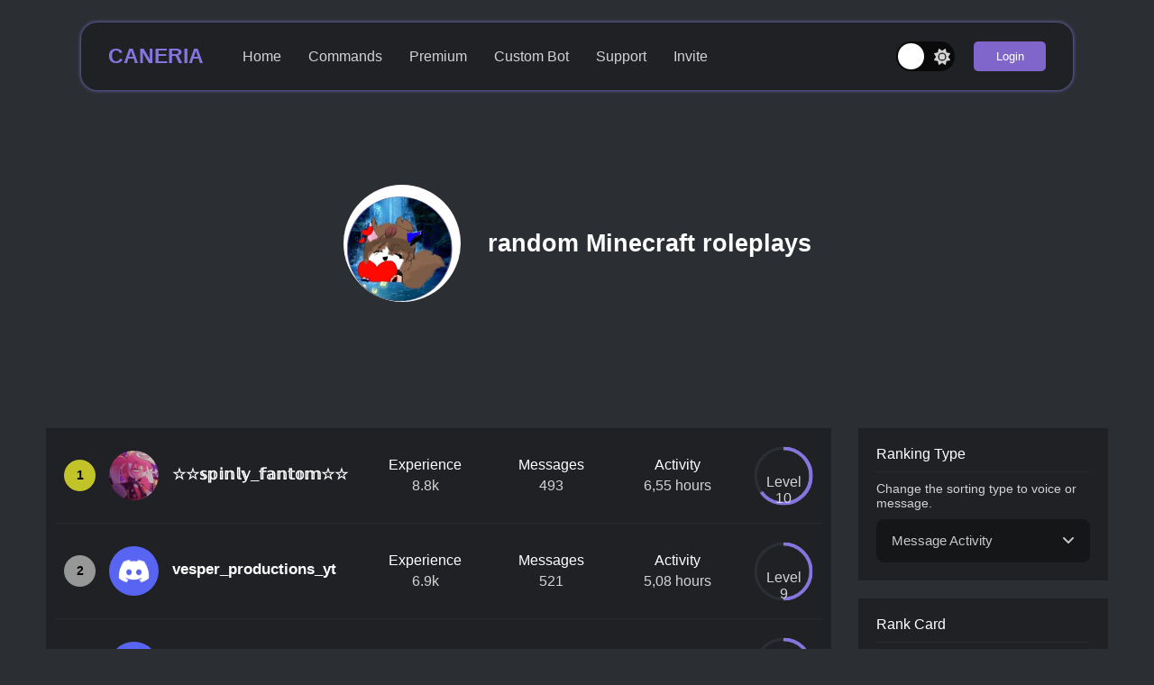

--- FILE ---
content_type: text/html; charset=utf-8
request_url: https://caneria.net/levels/1082420448379289670
body_size: 8987
content:
<!DOCTYPE html><html><head><meta charSet="utf-8"/><meta name="publisher" content="Mustafa Can"/><meta name="robots" content="index, follow"/><meta name="application-name" content="Caneria"/><meta name="viewport" content="width=device-width,initial-scale=1"/><meta name="mobile-web-app-capable" content="yes"/><meta name="apple-mobile-web-app-title" content="Caneria - The Discord Bot"/><meta name="author" content="Mustafa Can"/><meta name="google" content="notranslate"/><meta name="color-scheme" content="light"/><link rel="shortcut icon" href="/assets/icons/favicon-round.png"/><link rel="apple-touch-icon" href="/assets/icons/favicon-round.png" sizes="512x512"/><link rel="canonical" href="https://caneria.net/levels/[id]"/><title>Caneria - The Discord Bot</title><meta name="description" content="Level ranking of random Minecraft roleplays | Invite Caneria to your server for many more features such as the level plugin."/><meta name="twitter:card" property="twitter:card" content="summary"/><meta name="twitter:site" property="twitter:site" content="@caneria"/><meta name="og:type" property="og:type" content="website"/><meta name="og:image" property="og:image" content="/assets/icons/favicon.png"/><meta name="og:image:width" property="og:image:width" content="512"/><meta name="og:image:height" property="og:image:height" content="512"/><meta name="og:image:type" property="og:image:type" content="image/png"/><meta name="og:title" property="og:title" content="Caneria - The Discord Bot"/><meta name="og:site_name" property="og:site_name" content="Caneria Bot"/><meta name="og:url" property="og:url" content="https://cdn.discordapp.com/icons/1082420448379289670/0ab3233d9590e44786e89c9b3ae05077.webp?size=1024"/><meta name="og:description" property="og:description" content="Level ranking of random Minecraft roleplays"/><meta name="next-head-count" content="26"/><link rel="preload" href="/_next/static/css/caecd9bd194c9584.css" as="style"/><link rel="stylesheet" href="/_next/static/css/caecd9bd194c9584.css" data-n-g=""/><link rel="preload" href="/_next/static/css/1fc38c93872bc454.css" as="style"/><link rel="stylesheet" href="/_next/static/css/1fc38c93872bc454.css" data-n-p=""/><noscript data-n-css=""></noscript><script defer="" nomodule="" src="/_next/static/chunks/polyfills-0d1b80a048d4787e.js"></script><script src="/_next/static/chunks/webpack-8a8806fd01989cf0.js" defer=""></script><script src="/_next/static/chunks/framework-4556c45dd113b893.js" defer=""></script><script src="/_next/static/chunks/main-05fed6726b331f18.js" defer=""></script><script src="/_next/static/chunks/pages/_app-a45fed068d691de2.js" defer=""></script><script src="/_next/static/chunks/c16184b3-85b20af7e1366d5e.js" defer=""></script><script src="/_next/static/chunks/927-364a796f6eb0d266.js" defer=""></script><script src="/_next/static/chunks/924-3021358c20dcfddf.js" defer=""></script><script src="/_next/static/chunks/29-90d79aefa2be9e7c.js" defer=""></script><script src="/_next/static/chunks/750-5bc9f7cd253141de.js" defer=""></script><script src="/_next/static/chunks/pages/levels/%5Bid%5D-d7f9a382a726f35c.js" defer=""></script><script src="/_next/static/f3321ae93a0f2c822f0e504572dc1580c55496fb/_buildManifest.js" defer=""></script><script src="/_next/static/f3321ae93a0f2c822f0e504572dc1580c55496fb/_ssgManifest.js" defer=""></script></head><body><div id="__next"><nav><div class="navbar_navbarMenuMount__XwKd6 m1000"><div class="navbar_navbarMenu__xYYzR"><div style="width:-webkit-fill-available;padding:20px"><div class="navbar_navbarHeader__mgEXb"><div class="navbar_element__e5Csx"><input type="checkbox" class="checkbox" id="chk1"/><label class="label" for="chk1"><svg aria-hidden="true" focusable="false" data-prefix="fas" data-icon="moon" class="svg-inline--fa fa-moon " role="img" xmlns="http://www.w3.org/2000/svg" viewBox="0 0 384 512" color="lightgray"><path fill="currentColor" d="M223.5 32C100 32 0 132.3 0 256S100 480 223.5 480c60.6 0 115.5-24.2 155.8-63.4c5-4.9 6.3-12.5 3.1-18.7s-10.1-9.7-17-8.5c-9.8 1.7-19.8 2.6-30.1 2.6c-96.9 0-175.5-78.8-175.5-176c0-65.8 36-123.1 89.3-153.3c6.1-3.5 9.2-10.5 7.7-17.3s-7.3-11.9-14.3-12.5c-6.3-.5-12.6-.8-19-.8z"></path></svg><svg aria-hidden="true" focusable="false" data-prefix="fas" data-icon="sun" class="svg-inline--fa fa-sun " role="img" xmlns="http://www.w3.org/2000/svg" viewBox="0 0 512 512" color="lightgray"><path fill="currentColor" d="M361.5 1.2c5 2.1 8.6 6.6 9.6 11.9L391 121l107.9 19.8c5.3 1 9.8 4.6 11.9 9.6s1.5 10.7-1.6 15.2L446.9 256l62.3 90.3c3.1 4.5 3.7 10.2 1.6 15.2s-6.6 8.6-11.9 9.6L391 391 371.1 498.9c-1 5.3-4.6 9.8-9.6 11.9s-10.7 1.5-15.2-1.6L256 446.9l-90.3 62.3c-4.5 3.1-10.2 3.7-15.2 1.6s-8.6-6.6-9.6-11.9L121 391 13.1 371.1c-5.3-1-9.8-4.6-11.9-9.6s-1.5-10.7 1.6-15.2L65.1 256 2.8 165.7c-3.1-4.5-3.7-10.2-1.6-15.2s6.6-8.6 11.9-9.6L121 121 140.9 13.1c1-5.3 4.6-9.8 9.6-11.9s10.7-1.5 15.2 1.6L256 65.1 346.3 2.8c4.5-3.1 10.2-3.7 15.2-1.6zM160 256a96 96 0 1 1 192 0 96 96 0 1 1 -192 0zm224 0a128 128 0 1 0 -256 0 128 128 0 1 0 256 0z"></path></svg><div class="ball"></div></label></div><div class="rowCenter"><a href="/">CANERIA</a></div><div class="navbar_barMount__AlMjD"><div class="navbar_bars__P9ZNc"><div class="navbar_bar1__wZHoc"></div><div class="navbar_bar2__YWXjO"></div><div class="navbar_bar3__9cwb_"></div></div></div></div><div class="navbar_left__nMGwK"><ul><li><a href="/">Home</a></li><li><a href="/commands">Commands</a></li><li><a href="/premium">Premium</a></li><li><a href="/custombot">Custom Bot</a></li><li><a href="/support">Support</a></li><li><a href="/invite">Invite</a></li></ul><div class="navbar_userMenuUpLine__akOKp"></div><div class="navbar_element__e5Csx"><div class="navbar_login__YinnL"><button>Login</button></div></div></div></div><div class="rowCenter navbar_right__I5BK8"></div></div></div><div class="navbar_navbarPadding__y4VFs"><div class="navbar_navbarMount__4gQFw"><div class="navbar_navbar__jP4A8"><div class="navbar_navbarHeader__mgEXb"><div class="m1000"><input type="checkbox" class="checkbox" id="chk2"/><label class="label" for="chk2"><svg aria-hidden="true" focusable="false" data-prefix="fas" data-icon="moon" class="svg-inline--fa fa-moon " role="img" xmlns="http://www.w3.org/2000/svg" viewBox="0 0 384 512" color="lightgray"><path fill="currentColor" d="M223.5 32C100 32 0 132.3 0 256S100 480 223.5 480c60.6 0 115.5-24.2 155.8-63.4c5-4.9 6.3-12.5 3.1-18.7s-10.1-9.7-17-8.5c-9.8 1.7-19.8 2.6-30.1 2.6c-96.9 0-175.5-78.8-175.5-176c0-65.8 36-123.1 89.3-153.3c6.1-3.5 9.2-10.5 7.7-17.3s-7.3-11.9-14.3-12.5c-6.3-.5-12.6-.8-19-.8z"></path></svg><svg aria-hidden="true" focusable="false" data-prefix="fas" data-icon="sun" class="svg-inline--fa fa-sun " role="img" xmlns="http://www.w3.org/2000/svg" viewBox="0 0 512 512" color="lightgray"><path fill="currentColor" d="M361.5 1.2c5 2.1 8.6 6.6 9.6 11.9L391 121l107.9 19.8c5.3 1 9.8 4.6 11.9 9.6s1.5 10.7-1.6 15.2L446.9 256l62.3 90.3c3.1 4.5 3.7 10.2 1.6 15.2s-6.6 8.6-11.9 9.6L391 391 371.1 498.9c-1 5.3-4.6 9.8-9.6 11.9s-10.7 1.5-15.2-1.6L256 446.9l-90.3 62.3c-4.5 3.1-10.2 3.7-15.2 1.6s-8.6-6.6-9.6-11.9L121 391 13.1 371.1c-5.3-1-9.8-4.6-11.9-9.6s-1.5-10.7 1.6-15.2L65.1 256 2.8 165.7c-3.1-4.5-3.7-10.2-1.6-15.2s6.6-8.6 11.9-9.6L121 121 140.9 13.1c1-5.3 4.6-9.8 9.6-11.9s10.7-1.5 15.2 1.6L256 65.1 346.3 2.8c4.5-3.1 10.2-3.7 15.2-1.6zM160 256a96 96 0 1 1 192 0 96 96 0 1 1 -192 0zm224 0a128 128 0 1 0 -256 0 128 128 0 1 0 256 0z"></path></svg><div class="ball"></div></label></div><div class="rowCenter"><a href="/">CANERIA</a></div><div class="navbar_barMount__AlMjD"><div class="navbar_bars__P9ZNc"><div class="navbar_bar1__wZHoc"></div><div class="navbar_bar2__YWXjO"></div><div class="navbar_bar3__9cwb_"></div></div></div></div><div class="navbar_navbarMenu__xYYzR p1000"><div class="navbar_left__nMGwK"><ul><li><a href="/">Home</a></li><li><a href="/commands">Commands</a></li><li><a href="/premium">Premium</a></li><li><a href="/custombot">Custom Bot</a></li><li><a href="/support">Support</a></li><li><a href="/invite">Invite</a></li></ul></div><div class="rowCenter navbar_right__I5BK8"></div></div></div></div></div></nav><main><div class="levels_headerMount__oC6hj"><div class="rowCenter levels_header__AO0Qs"><div class="rowCenter levels_headerLogo__ZVxya"><img width="130" height="130" alt="random Minecraft roleplays Icon" src="https://cdn.discordapp.com/icons/1082420448379289670/0ab3233d9590e44786e89c9b3ae05077.webp?size=240"/></div><div class="levels_headerContent__pS017"><div class="levels_headerTitle__VgZFh"><h1>random Minecraft roleplays</h1></div></div></div></div><div class="levels_content__1fGv1"><div class="levels_ranking__5XOb6"><div class="levels_userBox__rDfmq" id="user-991076957196259368"><div class="levels_userBoxLeft__mB0oJ"><span>1</span><span><img width="55" height="55"
                                                        onerror="this.onerror=null;this.src='https://cdn.discordapp.com/embed/avatars/0.png';"
                                                        src="https://cdn.discordapp.com/avatars/991076957196259368/cd82b38a3ce13cabd34a8ac13c7fec84.png" /></span><h2>☆☆𝕤𝕡𝕚𝕟𝕝𝕪_𝕗𝕒𝕟𝕥𝕠𝕞☆☆</h2><span class="levels_angel__v96rE"><svg aria-hidden="true" focusable="false" data-prefix="fas" data-icon="angle-down" class="svg-inline--fa fa-angle-down " role="img" xmlns="http://www.w3.org/2000/svg" viewBox="0 0 448 512"><path fill="currentColor" d="M201.4 374.6c12.5 12.5 32.8 12.5 45.3 0l160-160c12.5-12.5 12.5-32.8 0-45.3s-32.8-12.5-45.3 0L224 306.7 86.6 169.4c-12.5-12.5-32.8-12.5-45.3 0s-12.5 32.8 0 45.3l160 160z"></path></svg></span></div><div class="levels_userBoxRight__3rBGb"><div class="levels_valueBox__g5sB_"><h3>Experience</h3><span>8.8k</span></div><div class="levels_valueBox__g5sB_"><h3>Messages</h3><span>493</span></div><div class="levels_valueBox__g5sB_"><h3>Activity</h3><span>6,55 hours</span></div><div class="levels_valueBox__g5sB_"><div class="levels_circle-bar__LmgQB"><p><span>Level</span><span>10</span></p><div percentile="65" class="levels_pollAnswerBar__DtEYt"></div></div></div></div></div><div class="levels_userBox__rDfmq" id="user-1047194782734233610"><div class="levels_userBoxLeft__mB0oJ"><span>2</span><span><img width="55" height="55"
                                                        onerror="this.onerror=null;this.src='https://cdn.discordapp.com/embed/avatars/0.png';"
                                                        src="https://cdn.discordapp.com/avatars/1047194782734233610/6e9808bce66e720412a740a8511a51b4.png" /></span><h2>vesper_productions_yt</h2><span class="levels_angel__v96rE"><svg aria-hidden="true" focusable="false" data-prefix="fas" data-icon="angle-down" class="svg-inline--fa fa-angle-down " role="img" xmlns="http://www.w3.org/2000/svg" viewBox="0 0 448 512"><path fill="currentColor" d="M201.4 374.6c12.5 12.5 32.8 12.5 45.3 0l160-160c12.5-12.5 12.5-32.8 0-45.3s-32.8-12.5-45.3 0L224 306.7 86.6 169.4c-12.5-12.5-32.8-12.5-45.3 0s-12.5 32.8 0 45.3l160 160z"></path></svg></span></div><div class="levels_userBoxRight__3rBGb"><div class="levels_valueBox__g5sB_"><h3>Experience</h3><span>6.9k</span></div><div class="levels_valueBox__g5sB_"><h3>Messages</h3><span>521</span></div><div class="levels_valueBox__g5sB_"><h3>Activity</h3><span>5,08 hours</span></div><div class="levels_valueBox__g5sB_"><div class="levels_circle-bar__LmgQB"><p><span>Level</span><span>9</span></p><div percentile="50" class="levels_pollAnswerBar__DtEYt"></div></div></div></div></div><div class="levels_userBox__rDfmq" id="user-838904339837878313"><div class="levels_userBoxLeft__mB0oJ"><span>3</span><span><img width="55" height="55"
                                                        onerror="this.onerror=null;this.src='https://cdn.discordapp.com/embed/avatars/0.png';"
                                                        src="https://cdn.discordapp.com/avatars/838904339837878313/40a23158454d999ca0bdcc0e9fe192f1.png" /></span><h2>nonbinary_royalty</h2><span class="levels_angel__v96rE"><svg aria-hidden="true" focusable="false" data-prefix="fas" data-icon="angle-down" class="svg-inline--fa fa-angle-down " role="img" xmlns="http://www.w3.org/2000/svg" viewBox="0 0 448 512"><path fill="currentColor" d="M201.4 374.6c12.5 12.5 32.8 12.5 45.3 0l160-160c12.5-12.5 12.5-32.8 0-45.3s-32.8-12.5-45.3 0L224 306.7 86.6 169.4c-12.5-12.5-32.8-12.5-45.3 0s-12.5 32.8 0 45.3l160 160z"></path></svg></span></div><div class="levels_userBoxRight__3rBGb"><div class="levels_valueBox__g5sB_"><h3>Experience</h3><span>5.8k</span></div><div class="levels_valueBox__g5sB_"><h3>Messages</h3><span>353</span></div><div class="levels_valueBox__g5sB_"><h3>Activity</h3><span>4,33 hours</span></div><div class="levels_valueBox__g5sB_"><div class="levels_circle-bar__LmgQB"><p><span>Level</span><span>8</span></p><div percentile="75" class="levels_pollAnswerBar__DtEYt"></div></div></div></div></div><div class="levels_userBox__rDfmq" id="user-984235750474252290"><div class="levels_userBoxLeft__mB0oJ"><span>4</span><span><img width="55" height="55"
                                                        onerror="this.onerror=null;this.src='https://cdn.discordapp.com/embed/avatars/0.png';"
                                                        src="https://cdn.discordapp.com/avatars/984235750474252290/decfb21559e3292de952c0e2692ed9fd.png" /></span><h2>cassidy&lt;3/Ness</h2><span class="levels_angel__v96rE"><svg aria-hidden="true" focusable="false" data-prefix="fas" data-icon="angle-down" class="svg-inline--fa fa-angle-down " role="img" xmlns="http://www.w3.org/2000/svg" viewBox="0 0 448 512"><path fill="currentColor" d="M201.4 374.6c12.5 12.5 32.8 12.5 45.3 0l160-160c12.5-12.5 12.5-32.8 0-45.3s-32.8-12.5-45.3 0L224 306.7 86.6 169.4c-12.5-12.5-32.8-12.5-45.3 0s-12.5 32.8 0 45.3l160 160z"></path></svg></span></div><div class="levels_userBoxRight__3rBGb"><div class="levels_valueBox__g5sB_"><h3>Experience</h3><span>4.7k</span></div><div class="levels_valueBox__g5sB_"><h3>Messages</h3><span>278</span></div><div class="levels_valueBox__g5sB_"><h3>Activity</h3><span>3,46 hours</span></div><div class="levels_valueBox__g5sB_"><div class="levels_circle-bar__LmgQB"><p><span>Level</span><span>8</span></p><div percentile="5" class="levels_pollAnswerBar__DtEYt"></div></div></div></div></div><div class="levels_userBox__rDfmq" id="user-874000414419353600"><div class="levels_userBoxLeft__mB0oJ"><span>5</span><span><img width="55" height="55"
                                                        onerror="this.onerror=null;this.src='https://cdn.discordapp.com/embed/avatars/0.png';"
                                                        src="https://cdn.discordapp.com/avatars/874000414419353600/210a9875dfe5145fa508c6c0c3bb52bb.png" /></span><h2>RealBlueProductions</h2><span class="levels_angel__v96rE"><svg aria-hidden="true" focusable="false" data-prefix="fas" data-icon="angle-down" class="svg-inline--fa fa-angle-down " role="img" xmlns="http://www.w3.org/2000/svg" viewBox="0 0 448 512"><path fill="currentColor" d="M201.4 374.6c12.5 12.5 32.8 12.5 45.3 0l160-160c12.5-12.5 12.5-32.8 0-45.3s-32.8-12.5-45.3 0L224 306.7 86.6 169.4c-12.5-12.5-32.8-12.5-45.3 0s-12.5 32.8 0 45.3l160 160z"></path></svg></span></div><div class="levels_userBoxRight__3rBGb"><div class="levels_valueBox__g5sB_"><h3>Experience</h3><span>3.3k</span></div><div class="levels_valueBox__g5sB_"><h3>Messages</h3><span>221</span></div><div class="levels_valueBox__g5sB_"><h3>Activity</h3><span>2,41 hours</span></div><div class="levels_valueBox__g5sB_"><div class="levels_circle-bar__LmgQB"><p><span>Level</span><span>6</span></p><div percentile="60" class="levels_pollAnswerBar__DtEYt"></div></div></div></div></div><div class="levels_userBox__rDfmq" id="user-709575286806675548"><div class="levels_userBoxLeft__mB0oJ"><span>6</span><span><img width="55" height="55"
                                                        onerror="this.onerror=null;this.src='https://cdn.discordapp.com/embed/avatars/0.png';"
                                                        src="https://cdn.discordapp.com/avatars/709575286806675548/73ac444b16312159e4457fa18f6a39ab.png" /></span><h2>ÑØBŒDY HĘRĒ</h2><span class="levels_angel__v96rE"><svg aria-hidden="true" focusable="false" data-prefix="fas" data-icon="angle-down" class="svg-inline--fa fa-angle-down " role="img" xmlns="http://www.w3.org/2000/svg" viewBox="0 0 448 512"><path fill="currentColor" d="M201.4 374.6c12.5 12.5 32.8 12.5 45.3 0l160-160c12.5-12.5 12.5-32.8 0-45.3s-32.8-12.5-45.3 0L224 306.7 86.6 169.4c-12.5-12.5-32.8-12.5-45.3 0s-12.5 32.8 0 45.3l160 160z"></path></svg></span></div><div class="levels_userBoxRight__3rBGb"><div class="levels_valueBox__g5sB_"><h3>Experience</h3><span>1.7k</span></div><div class="levels_valueBox__g5sB_"><h3>Messages</h3><span>93</span></div><div class="levels_valueBox__g5sB_"><h3>Activity</h3><span>1,26 hours</span></div><div class="levels_valueBox__g5sB_"><div class="levels_circle-bar__LmgQB"><p><span>Level</span><span>4</span></p><div percentile="70" class="levels_pollAnswerBar__DtEYt"></div></div></div></div></div><div class="levels_userBox__rDfmq" id="user-797528912472571955"><div class="levels_userBoxLeft__mB0oJ"><span>7</span><span><img width="55" height="55"
                                                        onerror="this.onerror=null;this.src='https://cdn.discordapp.com/embed/avatars/0.png';"
                                                        src="https://cdn.discordapp.com/avatars/797528912472571955/63b06557ddb1d9bae2607c8dc9aef43a.png" /></span><h2>Izzy03</h2><span class="levels_angel__v96rE"><svg aria-hidden="true" focusable="false" data-prefix="fas" data-icon="angle-down" class="svg-inline--fa fa-angle-down " role="img" xmlns="http://www.w3.org/2000/svg" viewBox="0 0 448 512"><path fill="currentColor" d="M201.4 374.6c12.5 12.5 32.8 12.5 45.3 0l160-160c12.5-12.5 12.5-32.8 0-45.3s-32.8-12.5-45.3 0L224 306.7 86.6 169.4c-12.5-12.5-32.8-12.5-45.3 0s-12.5 32.8 0 45.3l160 160z"></path></svg></span></div><div class="levels_userBoxRight__3rBGb"><div class="levels_valueBox__g5sB_"><h3>Experience</h3><span>1.7k</span></div><div class="levels_valueBox__g5sB_"><h3>Messages</h3><span>93</span></div><div class="levels_valueBox__g5sB_"><h3>Activity</h3><span>1,21 hours</span></div><div class="levels_valueBox__g5sB_"><div class="levels_circle-bar__LmgQB"><p><span>Level</span><span>4</span></p><div percentile="65" class="levels_pollAnswerBar__DtEYt"></div></div></div></div></div><div class="levels_userBox__rDfmq" id="user-810277369222004747"><div class="levels_userBoxLeft__mB0oJ"><span>8</span><span><img width="55" height="55"
                                                        onerror="this.onerror=null;this.src='https://cdn.discordapp.com/embed/avatars/0.png';"
                                                        src="https://cdn.discordapp.com/avatars/810277369222004747/6b97cc55c6c72260627e2d6aa0365356.png" /></span><h2>Virgil.The.Emo.Nightmare</h2><span class="levels_angel__v96rE"><svg aria-hidden="true" focusable="false" data-prefix="fas" data-icon="angle-down" class="svg-inline--fa fa-angle-down " role="img" xmlns="http://www.w3.org/2000/svg" viewBox="0 0 448 512"><path fill="currentColor" d="M201.4 374.6c12.5 12.5 32.8 12.5 45.3 0l160-160c12.5-12.5 12.5-32.8 0-45.3s-32.8-12.5-45.3 0L224 306.7 86.6 169.4c-12.5-12.5-32.8-12.5-45.3 0s-12.5 32.8 0 45.3l160 160z"></path></svg></span></div><div class="levels_userBoxRight__3rBGb"><div class="levels_valueBox__g5sB_"><h3>Experience</h3><span>735</span></div><div class="levels_valueBox__g5sB_"><h3>Messages</h3><span>38</span></div><div class="levels_valueBox__g5sB_"><h3>Activity</h3><span>0,55 hours</span></div><div class="levels_valueBox__g5sB_"><div class="levels_circle-bar__LmgQB"><p><span>Level</span><span>3</span></p><div percentile="10" class="levels_pollAnswerBar__DtEYt"></div></div></div></div></div><div class="levels_userBox__rDfmq" id="user-751495383418404907"><div class="levels_userBoxLeft__mB0oJ"><span>9</span><span><img width="55" height="55"
                                                        onerror="this.onerror=null;this.src='https://cdn.discordapp.com/embed/avatars/0.png';"
                                                        src="https://cdn.discordapp.com/avatars/751495383418404907/c9ad3bcf4b4fa4f47ab5ffba40fa1d99.png" /></span><h2>Funtime_wolfy360</h2><span class="levels_angel__v96rE"><svg aria-hidden="true" focusable="false" data-prefix="fas" data-icon="angle-down" class="svg-inline--fa fa-angle-down " role="img" xmlns="http://www.w3.org/2000/svg" viewBox="0 0 448 512"><path fill="currentColor" d="M201.4 374.6c12.5 12.5 32.8 12.5 45.3 0l160-160c12.5-12.5 12.5-32.8 0-45.3s-32.8-12.5-45.3 0L224 306.7 86.6 169.4c-12.5-12.5-32.8-12.5-45.3 0s-12.5 32.8 0 45.3l160 160z"></path></svg></span></div><div class="levels_userBoxRight__3rBGb"><div class="levels_valueBox__g5sB_"><h3>Experience</h3><span>723</span></div><div class="levels_valueBox__g5sB_"><h3>Messages</h3><span>38</span></div><div class="levels_valueBox__g5sB_"><h3>Activity</h3><span>0,53 hours</span></div><div class="levels_valueBox__g5sB_"><div class="levels_circle-bar__LmgQB"><p><span>Level</span><span>3</span></p><div percentile="10" class="levels_pollAnswerBar__DtEYt"></div></div></div></div></div><div class="levels_userBox__rDfmq" id="user-1085234734336065666"><div class="levels_userBoxLeft__mB0oJ"><span>10</span><span><img width="55" height="55"
                                                        onerror="this.onerror=null;this.src='https://cdn.discordapp.com/embed/avatars/0.png';"
                                                        src="https://cdn.discordapp.com/avatars/1085234734336065666/b1d97762d4ccc60cc0b59093e53b96a1.png" /></span><h2>spinly•candy</h2><span class="levels_angel__v96rE"><svg aria-hidden="true" focusable="false" data-prefix="fas" data-icon="angle-down" class="svg-inline--fa fa-angle-down " role="img" xmlns="http://www.w3.org/2000/svg" viewBox="0 0 448 512"><path fill="currentColor" d="M201.4 374.6c12.5 12.5 32.8 12.5 45.3 0l160-160c12.5-12.5 12.5-32.8 0-45.3s-32.8-12.5-45.3 0L224 306.7 86.6 169.4c-12.5-12.5-32.8-12.5-45.3 0s-12.5 32.8 0 45.3l160 160z"></path></svg></span></div><div class="levels_userBoxRight__3rBGb"><div class="levels_valueBox__g5sB_"><h3>Experience</h3><span>540</span></div><div class="levels_valueBox__g5sB_"><h3>Messages</h3><span>31</span></div><div class="levels_valueBox__g5sB_"><h3>Activity</h3><span>0,4 hours</span></div><div class="levels_valueBox__g5sB_"><div class="levels_circle-bar__LmgQB"><p><span>Level</span><span>2</span></p><div percentile="50" class="levels_pollAnswerBar__DtEYt"></div></div></div></div></div><div class="levels_userBox__rDfmq" id="user-872583290194890773"><div class="levels_userBoxLeft__mB0oJ"><span>11</span><span><img width="55" height="55"
                                                        onerror="this.onerror=null;this.src='https://cdn.discordapp.com/embed/avatars/0.png';"
                                                        src="https://cdn.discordapp.com/avatars/872583290194890773/441ddfae4fee83bf91d84e4a2f3c5dc1.png" /></span><h2>Persona &lt;3</h2><span class="levels_angel__v96rE"><svg aria-hidden="true" focusable="false" data-prefix="fas" data-icon="angle-down" class="svg-inline--fa fa-angle-down " role="img" xmlns="http://www.w3.org/2000/svg" viewBox="0 0 448 512"><path fill="currentColor" d="M201.4 374.6c12.5 12.5 32.8 12.5 45.3 0l160-160c12.5-12.5 12.5-32.8 0-45.3s-32.8-12.5-45.3 0L224 306.7 86.6 169.4c-12.5-12.5-32.8-12.5-45.3 0s-12.5 32.8 0 45.3l160 160z"></path></svg></span></div><div class="levels_userBoxRight__3rBGb"><div class="levels_valueBox__g5sB_"><h3>Experience</h3><span>217</span></div><div class="levels_valueBox__g5sB_"><h3>Messages</h3><span>18</span></div><div class="levels_valueBox__g5sB_"><h3>Activity</h3><span>0,16 hours</span></div><div class="levels_valueBox__g5sB_"><div class="levels_circle-bar__LmgQB"><p><span>Level</span><span>1</span></p><div percentile="40" class="levels_pollAnswerBar__DtEYt"></div></div></div></div></div><div class="levels_userBox__rDfmq" id="user-891029240550662214"><div class="levels_userBoxLeft__mB0oJ"><span>12</span><span><img width="55" height="55"
                                                        onerror="this.onerror=null;this.src='https://cdn.discordapp.com/embed/avatars/0.png';"
                                                        src="https://cdn.discordapp.com/avatars/891029240550662214/c550e9886d912e2b71bafc49b813f84d.png" /></span><h2>sphinxMyth</h2><span class="levels_angel__v96rE"><svg aria-hidden="true" focusable="false" data-prefix="fas" data-icon="angle-down" class="svg-inline--fa fa-angle-down " role="img" xmlns="http://www.w3.org/2000/svg" viewBox="0 0 448 512"><path fill="currentColor" d="M201.4 374.6c12.5 12.5 32.8 12.5 45.3 0l160-160c12.5-12.5 12.5-32.8 0-45.3s-32.8-12.5-45.3 0L224 306.7 86.6 169.4c-12.5-12.5-32.8-12.5-45.3 0s-12.5 32.8 0 45.3l160 160z"></path></svg></span></div><div class="levels_userBoxRight__3rBGb"><div class="levels_valueBox__g5sB_"><h3>Experience</h3><span>86</span></div><div class="levels_valueBox__g5sB_"><h3>Messages</h3><span>7</span></div><div class="levels_valueBox__g5sB_"><h3>Activity</h3><span>0,06 hours</span></div><div class="levels_valueBox__g5sB_"><div class="levels_circle-bar__LmgQB"><p><span>Level</span><span>0</span></p><div percentile="65" class="levels_pollAnswerBar__DtEYt"></div></div></div></div></div><div class="levels_userBox__rDfmq" id="user-693192542107467784"><div class="levels_userBoxLeft__mB0oJ"><span>13</span><span><img width="55" height="55"
                                                        onerror="this.onerror=null;this.src='https://cdn.discordapp.com/embed/avatars/0.png';"
                                                        src="https://cdn.discordapp.com/avatars/693192542107467784/a8feead9266da8c545175a1965ddd827.png" /></span><h2>Johnny Toast</h2><span class="levels_angel__v96rE"><svg aria-hidden="true" focusable="false" data-prefix="fas" data-icon="angle-down" class="svg-inline--fa fa-angle-down " role="img" xmlns="http://www.w3.org/2000/svg" viewBox="0 0 448 512"><path fill="currentColor" d="M201.4 374.6c12.5 12.5 32.8 12.5 45.3 0l160-160c12.5-12.5 12.5-32.8 0-45.3s-32.8-12.5-45.3 0L224 306.7 86.6 169.4c-12.5-12.5-32.8-12.5-45.3 0s-12.5 32.8 0 45.3l160 160z"></path></svg></span></div><div class="levels_userBoxRight__3rBGb"><div class="levels_valueBox__g5sB_"><h3>Experience</h3><span>70</span></div><div class="levels_valueBox__g5sB_"><h3>Messages</h3><span>4</span></div><div class="levels_valueBox__g5sB_"><h3>Activity</h3><span>0,05 hours</span></div><div class="levels_valueBox__g5sB_"><div class="levels_circle-bar__LmgQB"><p><span>Level</span><span>0</span></p><div percentile="55" class="levels_pollAnswerBar__DtEYt"></div></div></div></div></div><div class="levels_userBox__rDfmq" id="user-961187985192259614"><div class="levels_userBoxLeft__mB0oJ"><span>14</span><span><img width="55" height="55"
                                                        onerror="this.onerror=null;this.src='https://cdn.discordapp.com/embed/avatars/0.png';"
                                                        src="https://cdn.discordapp.com/avatars/961187985192259614/32cd07a791a493823d36caf32ca81178.png" /></span><h2>EvansNight</h2><span class="levels_angel__v96rE"><svg aria-hidden="true" focusable="false" data-prefix="fas" data-icon="angle-down" class="svg-inline--fa fa-angle-down " role="img" xmlns="http://www.w3.org/2000/svg" viewBox="0 0 448 512"><path fill="currentColor" d="M201.4 374.6c12.5 12.5 32.8 12.5 45.3 0l160-160c12.5-12.5 12.5-32.8 0-45.3s-32.8-12.5-45.3 0L224 306.7 86.6 169.4c-12.5-12.5-32.8-12.5-45.3 0s-12.5 32.8 0 45.3l160 160z"></path></svg></span></div><div class="levels_userBoxRight__3rBGb"><div class="levels_valueBox__g5sB_"><h3>Experience</h3><span>48</span></div><div class="levels_valueBox__g5sB_"><h3>Messages</h3><span>3</span></div><div class="levels_valueBox__g5sB_"><h3>Activity</h3><span>0,03 hours</span></div><div class="levels_valueBox__g5sB_"><div class="levels_circle-bar__LmgQB"><p><span>Level</span><span>0</span></p><div percentile="35" class="levels_pollAnswerBar__DtEYt"></div></div></div></div></div><div class="levels_userBox__rDfmq" id="user-1002036412218089642"><div class="levels_userBoxLeft__mB0oJ"><span>15</span><span><img width="55" height="55"
                                                        onerror="this.onerror=null;this.src='https://cdn.discordapp.com/embed/avatars/0.png';"
                                                        src="https://cdn.discordapp.com/avatars/1002036412218089642/eee8a87ae5cdbd151fffeeb58d1adacb.png" /></span><h2>Candles</h2><span class="levels_angel__v96rE"><svg aria-hidden="true" focusable="false" data-prefix="fas" data-icon="angle-down" class="svg-inline--fa fa-angle-down " role="img" xmlns="http://www.w3.org/2000/svg" viewBox="0 0 448 512"><path fill="currentColor" d="M201.4 374.6c12.5 12.5 32.8 12.5 45.3 0l160-160c12.5-12.5 12.5-32.8 0-45.3s-32.8-12.5-45.3 0L224 306.7 86.6 169.4c-12.5-12.5-32.8-12.5-45.3 0s-12.5 32.8 0 45.3l160 160z"></path></svg></span></div><div class="levels_userBoxRight__3rBGb"><div class="levels_valueBox__g5sB_"><h3>Experience</h3><span>46</span></div><div class="levels_valueBox__g5sB_"><h3>Messages</h3><span>3</span></div><div class="levels_valueBox__g5sB_"><h3>Activity</h3><span>0,03 hours</span></div><div class="levels_valueBox__g5sB_"><div class="levels_circle-bar__LmgQB"><p><span>Level</span><span>0</span></p><div percentile="35" class="levels_pollAnswerBar__DtEYt"></div></div></div></div></div><div class="levels_userBox__rDfmq" id="user-850662733007552512"><div class="levels_userBoxLeft__mB0oJ"><span>16</span><span><img width="55" height="55"
                                                        onerror="this.onerror=null;this.src='https://cdn.discordapp.com/embed/avatars/0.png';"
                                                        src="https://cdn.discordapp.com/embed/avatars/0.png" /></span><h2>850662733007552512</h2><span class="levels_angel__v96rE"><svg aria-hidden="true" focusable="false" data-prefix="fas" data-icon="angle-down" class="svg-inline--fa fa-angle-down " role="img" xmlns="http://www.w3.org/2000/svg" viewBox="0 0 448 512"><path fill="currentColor" d="M201.4 374.6c12.5 12.5 32.8 12.5 45.3 0l160-160c12.5-12.5 12.5-32.8 0-45.3s-32.8-12.5-45.3 0L224 306.7 86.6 169.4c-12.5-12.5-32.8-12.5-45.3 0s-12.5 32.8 0 45.3l160 160z"></path></svg></span></div><div class="levels_userBoxRight__3rBGb"><div class="levels_valueBox__g5sB_"><h3>Experience</h3><span>25</span></div><div class="levels_valueBox__g5sB_"><h3>Messages</h3><span>2</span></div><div class="levels_valueBox__g5sB_"><h3>Activity</h3><span>0,01 hours</span></div><div class="levels_valueBox__g5sB_"><div class="levels_circle-bar__LmgQB"><p><span>Level</span><span>0</span></p><div percentile="20" class="levels_pollAnswerBar__DtEYt"></div></div></div></div></div><div class="levels_userBox__rDfmq" id="user-838101074056446043"><div class="levels_userBoxLeft__mB0oJ"><span>17</span><span><img width="55" height="55"
                                                        onerror="this.onerror=null;this.src='https://cdn.discordapp.com/embed/avatars/0.png';"
                                                        src="https://cdn.discordapp.com/embed/avatars/0.png" /></span><h2>838101074056446043</h2><span class="levels_angel__v96rE"><svg aria-hidden="true" focusable="false" data-prefix="fas" data-icon="angle-down" class="svg-inline--fa fa-angle-down " role="img" xmlns="http://www.w3.org/2000/svg" viewBox="0 0 448 512"><path fill="currentColor" d="M201.4 374.6c12.5 12.5 32.8 12.5 45.3 0l160-160c12.5-12.5 12.5-32.8 0-45.3s-32.8-12.5-45.3 0L224 306.7 86.6 169.4c-12.5-12.5-32.8-12.5-45.3 0s-12.5 32.8 0 45.3l160 160z"></path></svg></span></div><div class="levels_userBoxRight__3rBGb"><div class="levels_valueBox__g5sB_"><h3>Experience</h3><span>24</span></div><div class="levels_valueBox__g5sB_"><h3>Messages</h3><span>2</span></div><div class="levels_valueBox__g5sB_"><h3>Activity</h3><span>0,01 hours</span></div><div class="levels_valueBox__g5sB_"><div class="levels_circle-bar__LmgQB"><p><span>Level</span><span>0</span></p><div percentile="20" class="levels_pollAnswerBar__DtEYt"></div></div></div></div></div><div class="levels_userBox__rDfmq" id="user-982172917527875584"><div class="levels_userBoxLeft__mB0oJ"><span>18</span><span><img width="55" height="55"
                                                        onerror="this.onerror=null;this.src='https://cdn.discordapp.com/embed/avatars/0.png';"
                                                        src="https://cdn.discordapp.com/embed/avatars/0.png" /></span><h2>982172917527875584</h2><span class="levels_angel__v96rE"><svg aria-hidden="true" focusable="false" data-prefix="fas" data-icon="angle-down" class="svg-inline--fa fa-angle-down " role="img" xmlns="http://www.w3.org/2000/svg" viewBox="0 0 448 512"><path fill="currentColor" d="M201.4 374.6c12.5 12.5 32.8 12.5 45.3 0l160-160c12.5-12.5 12.5-32.8 0-45.3s-32.8-12.5-45.3 0L224 306.7 86.6 169.4c-12.5-12.5-32.8-12.5-45.3 0s-12.5 32.8 0 45.3l160 160z"></path></svg></span></div><div class="levels_userBoxRight__3rBGb"><div class="levels_valueBox__g5sB_"><h3>Experience</h3><span>24</span></div><div class="levels_valueBox__g5sB_"><h3>Messages</h3><span>2</span></div><div class="levels_valueBox__g5sB_"><h3>Activity</h3><span>0,01 hours</span></div><div class="levels_valueBox__g5sB_"><div class="levels_circle-bar__LmgQB"><p><span>Level</span><span>0</span></p><div percentile="20" class="levels_pollAnswerBar__DtEYt"></div></div></div></div></div><div class="levels_userBox__rDfmq" id="user-981379614498762772"><div class="levels_userBoxLeft__mB0oJ"><span>19</span><span><img width="55" height="55"
                                                        onerror="this.onerror=null;this.src='https://cdn.discordapp.com/embed/avatars/0.png';"
                                                        src="https://cdn.discordapp.com/embed/avatars/0.png" /></span><h2>981379614498762772</h2><span class="levels_angel__v96rE"><svg aria-hidden="true" focusable="false" data-prefix="fas" data-icon="angle-down" class="svg-inline--fa fa-angle-down " role="img" xmlns="http://www.w3.org/2000/svg" viewBox="0 0 448 512"><path fill="currentColor" d="M201.4 374.6c12.5 12.5 32.8 12.5 45.3 0l160-160c12.5-12.5 12.5-32.8 0-45.3s-32.8-12.5-45.3 0L224 306.7 86.6 169.4c-12.5-12.5-32.8-12.5-45.3 0s-12.5 32.8 0 45.3l160 160z"></path></svg></span></div><div class="levels_userBoxRight__3rBGb"><div class="levels_valueBox__g5sB_"><h3>Experience</h3><span>24</span></div><div class="levels_valueBox__g5sB_"><h3>Messages</h3><span>2</span></div><div class="levels_valueBox__g5sB_"><h3>Activity</h3><span>0,01 hours</span></div><div class="levels_valueBox__g5sB_"><div class="levels_circle-bar__LmgQB"><p><span>Level</span><span>0</span></p><div percentile="20" class="levels_pollAnswerBar__DtEYt"></div></div></div></div></div><div class="levels_userBox__rDfmq" id="user-1063997923244920855"><div class="levels_userBoxLeft__mB0oJ"><span>20</span><span><img width="55" height="55"
                                                        onerror="this.onerror=null;this.src='https://cdn.discordapp.com/embed/avatars/0.png';"
                                                        src="https://cdn.discordapp.com/embed/avatars/0.png" /></span><h2>1063997923244920855</h2><span class="levels_angel__v96rE"><svg aria-hidden="true" focusable="false" data-prefix="fas" data-icon="angle-down" class="svg-inline--fa fa-angle-down " role="img" xmlns="http://www.w3.org/2000/svg" viewBox="0 0 448 512"><path fill="currentColor" d="M201.4 374.6c12.5 12.5 32.8 12.5 45.3 0l160-160c12.5-12.5 12.5-32.8 0-45.3s-32.8-12.5-45.3 0L224 306.7 86.6 169.4c-12.5-12.5-32.8-12.5-45.3 0s-12.5 32.8 0 45.3l160 160z"></path></svg></span></div><div class="levels_userBoxRight__3rBGb"><div class="levels_valueBox__g5sB_"><h3>Experience</h3><span>22</span></div><div class="levels_valueBox__g5sB_"><h3>Messages</h3><span>2</span></div><div class="levels_valueBox__g5sB_"><h3>Activity</h3><span>0,01 hours</span></div><div class="levels_valueBox__g5sB_"><div class="levels_circle-bar__LmgQB"><p><span>Level</span><span>0</span></p><div percentile="15" class="levels_pollAnswerBar__DtEYt"></div></div></div></div></div><div class="levels_userBox__rDfmq" id="user-908196250292219965"><div class="levels_userBoxLeft__mB0oJ"><span>21</span><span><img width="55" height="55"
                                                        onerror="this.onerror=null;this.src='https://cdn.discordapp.com/embed/avatars/0.png';"
                                                        src="https://cdn.discordapp.com/embed/avatars/0.png" /></span><h2>908196250292219965</h2><span class="levels_angel__v96rE"><svg aria-hidden="true" focusable="false" data-prefix="fas" data-icon="angle-down" class="svg-inline--fa fa-angle-down " role="img" xmlns="http://www.w3.org/2000/svg" viewBox="0 0 448 512"><path fill="currentColor" d="M201.4 374.6c12.5 12.5 32.8 12.5 45.3 0l160-160c12.5-12.5 12.5-32.8 0-45.3s-32.8-12.5-45.3 0L224 306.7 86.6 169.4c-12.5-12.5-32.8-12.5-45.3 0s-12.5 32.8 0 45.3l160 160z"></path></svg></span></div><div class="levels_userBoxRight__3rBGb"><div class="levels_valueBox__g5sB_"><h3>Experience</h3><span>21</span></div><div class="levels_valueBox__g5sB_"><h3>Messages</h3><span>2</span></div><div class="levels_valueBox__g5sB_"><h3>Activity</h3><span>0,01 hours</span></div><div class="levels_valueBox__g5sB_"><div class="levels_circle-bar__LmgQB"><p><span>Level</span><span>0</span></p><div percentile="15" class="levels_pollAnswerBar__DtEYt"></div></div></div></div></div><div class="levels_userBox__rDfmq" id="user-787393327824764929"><div class="levels_userBoxLeft__mB0oJ"><span>22</span><span><img width="55" height="55"
                                                        onerror="this.onerror=null;this.src='https://cdn.discordapp.com/embed/avatars/0.png';"
                                                        src="https://cdn.discordapp.com/embed/avatars/0.png" /></span><h2>787393327824764929</h2><span class="levels_angel__v96rE"><svg aria-hidden="true" focusable="false" data-prefix="fas" data-icon="angle-down" class="svg-inline--fa fa-angle-down " role="img" xmlns="http://www.w3.org/2000/svg" viewBox="0 0 448 512"><path fill="currentColor" d="M201.4 374.6c12.5 12.5 32.8 12.5 45.3 0l160-160c12.5-12.5 12.5-32.8 0-45.3s-32.8-12.5-45.3 0L224 306.7 86.6 169.4c-12.5-12.5-32.8-12.5-45.3 0s-12.5 32.8 0 45.3l160 160z"></path></svg></span></div><div class="levels_userBoxRight__3rBGb"><div class="levels_valueBox__g5sB_"><h3>Experience</h3><span>21</span></div><div class="levels_valueBox__g5sB_"><h3>Messages</h3><span>2</span></div><div class="levels_valueBox__g5sB_"><h3>Activity</h3><span>0,01 hours</span></div><div class="levels_valueBox__g5sB_"><div class="levels_circle-bar__LmgQB"><p><span>Level</span><span>0</span></p><div percentile="15" class="levels_pollAnswerBar__DtEYt"></div></div></div></div></div><div class="levels_userBox__rDfmq" id="user-1085062370008760370"><div class="levels_userBoxLeft__mB0oJ"><span>23</span><span><img width="55" height="55"
                                                        onerror="this.onerror=null;this.src='https://cdn.discordapp.com/embed/avatars/0.png';"
                                                        src="https://cdn.discordapp.com/embed/avatars/0.png" /></span><h2>1085062370008760370</h2><span class="levels_angel__v96rE"><svg aria-hidden="true" focusable="false" data-prefix="fas" data-icon="angle-down" class="svg-inline--fa fa-angle-down " role="img" xmlns="http://www.w3.org/2000/svg" viewBox="0 0 448 512"><path fill="currentColor" d="M201.4 374.6c12.5 12.5 32.8 12.5 45.3 0l160-160c12.5-12.5 12.5-32.8 0-45.3s-32.8-12.5-45.3 0L224 306.7 86.6 169.4c-12.5-12.5-32.8-12.5-45.3 0s-12.5 32.8 0 45.3l160 160z"></path></svg></span></div><div class="levels_userBoxRight__3rBGb"><div class="levels_valueBox__g5sB_"><h3>Experience</h3><span>20</span></div><div class="levels_valueBox__g5sB_"><h3>Messages</h3><span>2</span></div><div class="levels_valueBox__g5sB_"><h3>Activity</h3><span>0,01 hours</span></div><div class="levels_valueBox__g5sB_"><div class="levels_circle-bar__LmgQB"><p><span>Level</span><span>0</span></p><div percentile="15" class="levels_pollAnswerBar__DtEYt"></div></div></div></div></div><div class="levels_userBox__rDfmq"><div class="levels_blurpleButtons___FkD2 contentCenter"><button class="levels_blurpleButton__OSyvW"><svg aria-hidden="true" focusable="false" data-prefix="fas" data-icon="backward" class="svg-inline--fa fa-backward " role="img" xmlns="http://www.w3.org/2000/svg" viewBox="0 0 512 512"><path fill="currentColor" d="M459.5 440.6c9.5 7.9 22.8 9.7 34.1 4.4s18.4-16.6 18.4-29l0-320c0-12.4-7.2-23.7-18.4-29s-24.5-3.6-34.1 4.4L288 214.3l0 41.7 0 41.7L459.5 440.6zM256 352l0-96 0-128 0-32c0-12.4-7.2-23.7-18.4-29s-24.5-3.6-34.1 4.4l-192 160C4.2 237.5 0 246.5 0 256s4.2 18.5 11.5 24.6l192 160c9.5 7.9 22.8 9.7 34.1 4.4s18.4-16.6 18.4-29l0-64z"></path></svg></button><button class="levels_blurpleButton__OSyvW"><svg aria-hidden="true" focusable="false" data-prefix="fas" data-icon="forward" class="svg-inline--fa fa-forward " role="img" xmlns="http://www.w3.org/2000/svg" viewBox="0 0 512 512"><path fill="currentColor" d="M52.5 440.6c-9.5 7.9-22.8 9.7-34.1 4.4S0 428.4 0 416L0 96C0 83.6 7.2 72.3 18.4 67s24.5-3.6 34.1 4.4L224 214.3l0 41.7 0 41.7L52.5 440.6zM256 352l0-96 0-128 0-32c0-12.4 7.2-23.7 18.4-29s24.5-3.6 34.1 4.4l192 160c7.3 6.1 11.5 15.1 11.5 24.6s-4.2 18.5-11.5 24.6l-192 160c-9.5 7.9-22.8 9.7-34.1 4.4s-18.4-16.6-18.4-29l0-64z"></path></svg></button></div></div></div><div class="levels_informations__TFJ9d"><div class="levels_infoBox__iBVH6"><div><h2>Ranking Type</h2><p>Change the sorting type to voice or message.</p></div><div><div class="levels_pluginSelection__lvrNP" id="typeSelection"><div class="levels_pluginSelectionButton__spDCq rowCenter"><div class="rowCenter"><a>Message Activity</a></div><div class="levels_selectionAngel__Ldp6N"><svg aria-hidden="true" focusable="false" data-prefix="fas" data-icon="angle-down" class="svg-inline--fa fa-angle-down " role="img" xmlns="http://www.w3.org/2000/svg" viewBox="0 0 448 512"><path fill="currentColor" d="M201.4 374.6c12.5 12.5 32.8 12.5 45.3 0l160-160c12.5-12.5 12.5-32.8 0-45.3s-32.8-12.5-45.3 0L224 306.7 86.6 169.4c-12.5-12.5-32.8-12.5-45.3 0s-12.5 32.8 0 45.3l160 160z"></path></svg></div></div><ul class="levels_pluginSelectionMenu__ce7et"><li class="rowCenter"><a>Voice Activity</a></li><li class="rowCenter"><a>Message Activity</a></li></ul></div></div></div><div class="levels_infoBox__iBVH6"><div><h2>Rank Card</h2><p>Edit your rank card shown in the /rank command.</p></div><div><button class="levels_blurpleButton__OSyvW">Edit Your Rank Card</button></div></div><div class="levels_infoBox__iBVH6"><div><h2>How It Works?</h2></div><div><p>For every minute you spend on the text and voice channels, you randomly gain between 20 and 25 xp.</p></div></div></div></div></main><footer class="footer_footerMount__fIJTW"><div class="footer_footer__E_Uzl"><div class="footer_footerTop__h2LH2"><div class="footer_left__FhsOa"><div class="rowCenter"><div class="footer_leftLogo__N3tCi rowCenter"><span style="box-sizing:border-box;display:inline-block;overflow:hidden;width:initial;height:initial;background:none;opacity:1;border:0;margin:0;padding:0;position:relative;max-width:100%"><span style="box-sizing:border-box;display:block;width:initial;height:initial;background:none;opacity:1;border:0;margin:0;padding:0;max-width:100%"><img style="display:block;max-width:100%;width:initial;height:initial;background:none;opacity:1;border:0;margin:0;padding:0" alt="" aria-hidden="true" src="data:image/svg+xml,%3csvg%20xmlns=%27http://www.w3.org/2000/svg%27%20version=%271.1%27%20width=%2755%27%20height=%2755%27/%3e"/></span><img alt="Caneria Bot Logo" src="[data-uri]" decoding="async" data-nimg="intrinsic" style="position:absolute;top:0;left:0;bottom:0;right:0;box-sizing:border-box;padding:0;border:none;margin:auto;display:block;width:0;height:0;min-width:100%;max-width:100%;min-height:100%;max-height:100%"/><noscript><img alt="Caneria Bot Logo" srcSet="/_next/image?url=%2Fassets%2Ficons%2Ffavicon.png&amp;w=64&amp;q=75 1x, /_next/image?url=%2Fassets%2Ficons%2Ffavicon.png&amp;w=128&amp;q=75 2x" src="/_next/image?url=%2Fassets%2Ficons%2Ffavicon.png&amp;w=128&amp;q=75" decoding="async" data-nimg="intrinsic" style="position:absolute;top:0;left:0;bottom:0;right:0;box-sizing:border-box;padding:0;border:none;margin:auto;display:block;width:0;height:0;min-width:100%;max-width:100%;min-height:100%;max-height:100%" loading="lazy"/></noscript></span></div><h3>CANERIA</h3></div><div><p>A Discord bot to simplify the management of Discord servers and increase the fun.</p></div><div class="footer_languageSelection__fwlnA"><button class="footer_langMenuButton__6krIb rowCenter"><img class="footer_languageIcon__AlM_Q" alt="gb flag" width="32" height="24" src="https://flagcdn.com/32x24/gb.webp"/><a>English</a><span class="langMenuAngel"><svg aria-hidden="true" focusable="false" data-prefix="fas" data-icon="angle-down" class="svg-inline--fa fa-angle-down " role="img" xmlns="http://www.w3.org/2000/svg" viewBox="0 0 448 512"><path fill="currentColor" d="M201.4 374.6c12.5 12.5 32.8 12.5 45.3 0l160-160c12.5-12.5 12.5-32.8 0-45.3s-32.8-12.5-45.3 0L224 306.7 86.6 169.4c-12.5-12.5-32.8-12.5-45.3 0s-12.5 32.8 0 45.3l160 160z"></path></svg></span></button><ul class="footer_langMenu__WPtgl" id="langMenu"><li class="rowCenter"><img class="footer_languageIcon__AlM_Q" alt="gb flag" width="32" height="24" src="https://flagcdn.com/32x24/de.webp"/><a>Deutsch</a></li><li class="rowCenter"><img class="footer_languageIcon__AlM_Q" alt="gb flag" width="32" height="24" src="https://flagcdn.com/32x24/es.webp"/><a>Español</a></li><li class="rowCenter"><img class="footer_languageIcon__AlM_Q" alt="gb flag" width="32" height="24" src="https://flagcdn.com/32x24/fr.webp"/><a>Français</a></li><li class="rowCenter"><img class="footer_languageIcon__AlM_Q" alt="gb flag" width="32" height="24" src="https://flagcdn.com/32x24/it.webp"/><a>Italiano</a></li><li class="rowCenter"><img class="footer_languageIcon__AlM_Q" alt="gb flag" width="32" height="24" src="https://flagcdn.com/32x24/hu.webp"/><a>Magyar</a></li><li class="rowCenter"><img class="footer_languageIcon__AlM_Q" alt="gb flag" width="32" height="24" src="https://flagcdn.com/32x24/nl.webp"/><a>Nederlands</a></li><li class="rowCenter"><img class="footer_languageIcon__AlM_Q" alt="gb flag" width="32" height="24" src="https://flagcdn.com/32x24/pt.webp"/><a>Português</a></li><li class="rowCenter"><img class="footer_languageIcon__AlM_Q" alt="gb flag" width="32" height="24" src="https://flagcdn.com/32x24/ro.webp"/><a>Română</a></li><li class="rowCenter"><img class="footer_languageIcon__AlM_Q" alt="gb flag" width="32" height="24" src="https://flagcdn.com/32x24/tr.webp"/><a>Türkçe</a></li><li class="rowCenter"><img class="footer_languageIcon__AlM_Q" alt="gb flag" width="32" height="24" src="https://flagcdn.com/32x24/cz.webp"/><a>Čeština</a></li><li class="rowCenter"><img class="footer_languageIcon__AlM_Q" alt="gb flag" width="32" height="24" src="https://flagcdn.com/32x24/gr.webp"/><a>Ελληνικά</a></li><li class="rowCenter"><img class="footer_languageIcon__AlM_Q" alt="gb flag" width="32" height="24" src="https://flagcdn.com/32x24/ru.webp"/><a>Русский</a></li><li class="rowCenter"><img class="footer_languageIcon__AlM_Q" alt="gb flag" width="32" height="24" src="https://flagcdn.com/32x24/sa.webp"/><a>العربية</a></li><li class="rowCenter"><img class="footer_languageIcon__AlM_Q" alt="gb flag" width="32" height="24" src="https://flagcdn.com/32x24/cn.webp"/><a>因斯</a></li><li class="rowCenter"><img class="footer_languageIcon__AlM_Q" alt="gb flag" width="32" height="24" src="https://flagcdn.com/32x24/jp.webp"/><a>日本語</a></li><li class="rowCenter"><img class="footer_languageIcon__AlM_Q" alt="gb flag" width="32" height="24" src="https://flagcdn.com/32x24/gb.webp"/><a>English</a></li></ul></div></div><div class="footer_right__bV0DI"><div class="footer_linkMount__bjRbO"><div class="footer_linkBox__bTBEy"><div class="footer_links__RlRSN"><div class="footer_title__J4QUT">Caneria</div><ul><li><a href="/invite" rel="noreferrer" target="_blank">Invite</a></li><li><a href="/dashboard" rel="noreferrer" target="_blank">Dashboard</a></li><li><a href="/docs" rel="noreferrer" target="_blank">Documents</a></li><li><a href="/vote" rel="noreferrer" target="_blank">Vote</a></li></ul></div></div><div class="footer_linkBox__bTBEy"><div class="footer_links__RlRSN"><div class="footer_title__J4QUT">Legal</div><ul><li><a href="/terms" rel="noreferrer" target="_blank">Terms of Use</a></li><li><a href="/privacy" rel="noreferrer" target="_blank">Privacy Policy</a></li><li><a href="/cookies" rel="noreferrer" target="_blank">Cookie Policy</a></li><li><a href="/bot/policies" rel="noreferrer" target="_blank">Bot Policy</a></li></ul></div></div><div class="footer_linkBox__bTBEy"><div class="footer_links__RlRSN"><div class="footer_title__J4QUT">Contact</div><ul><li><a href="/support" rel="noreferrer" target="_blank">Discord</a></li><li><a href="/cdn-cgi/l/email-protection#04676b6a706567704467656a61766d652a6a6170" rel="noreferrer" target="_blank">E-Mail</a></li><li><a href="/instagram" rel="noreferrer" target="_blank">Instagram</a></li><li><a href="/twitter" rel="noreferrer" target="_blank">Twitter</a></li></ul></div></div></div></div></div><div style="width:100%"><div class="m767block" style="margin-top:40px;color:gray;font-size:0.93em;margin-bottom:10px;text-align:center">Copyright © 2022 Caneria All rights reserved.</div><div style="margin:20px 0px 22px 0px;width:100%;height:1.2px;background-color:var(--primary-background)"></div><div class="footer_bottom__q3TIQ rowCenter"><div class="p767">Copyright © 2022 Caneria All rights reserved.</div><div>Designed &amp; Developed by <a style="color:var(--primary-color-lighter)" rel="noreferrer" target="_blank" href="https://discord.com/users/537687740418883615/">Mustafa Can#0001</a></div></div></div></div></footer></div><script data-cfasync="false" src="/cdn-cgi/scripts/5c5dd728/cloudflare-static/email-decode.min.js"></script><script id="__NEXT_DATA__" type="application/json">{"props":{"pageProps":{"premiumData":{"user":null},"guild":{"id":"1082420448379289670","name":"random Minecraft roleplays","icon":"0ab3233d9590e44786e89c9b3ae05077","description":null},"levelRoles":null,"datas":"[base64]/CdlZ3wnZWqX/CdlZfwnZWS8J2Vn/[base64]/wnZWd8J2Vql/wnZWX8J2VkvCdlZ/[base64]","guildId":"1082420448379289670","language":"en"},"__N_SSP":true},"page":"/levels/[id]","query":{"id":"1082420448379289670"},"buildId":"f3321ae93a0f2c822f0e504572dc1580c55496fb","isFallback":false,"gssp":true,"scriptLoader":[]}</script><script defer src="https://static.cloudflareinsights.com/beacon.min.js/vcd15cbe7772f49c399c6a5babf22c1241717689176015" integrity="sha512-ZpsOmlRQV6y907TI0dKBHq9Md29nnaEIPlkf84rnaERnq6zvWvPUqr2ft8M1aS28oN72PdrCzSjY4U6VaAw1EQ==" data-cf-beacon='{"version":"2024.11.0","token":"3f6edfc48cd848f89b794eb4a5e6fb9c","r":1,"server_timing":{"name":{"cfCacheStatus":true,"cfEdge":true,"cfExtPri":true,"cfL4":true,"cfOrigin":true,"cfSpeedBrain":true},"location_startswith":null}}' crossorigin="anonymous"></script>
</body></html>

--- FILE ---
content_type: text/html; charset=utf-8
request_url: https://caneria.net/_next/data/f3321ae93a0f2c822f0e504572dc1580c55496fb/index.json
body_size: 5319
content:
<!DOCTYPE html><html><head><meta charSet="utf-8"/><meta name="publisher" content="Mustafa Can"/><meta name="robots" content="index, follow"/><meta name="application-name" content="Caneria"/><meta name="viewport" content="width=device-width,initial-scale=1"/><meta name="mobile-web-app-capable" content="yes"/><meta name="apple-mobile-web-app-title" content="Caneria - The Discord Bot"/><meta name="author" content="Mustafa Can"/><meta name="google" content="notranslate"/><meta name="color-scheme" content="light"/><link rel="shortcut icon" href="/assets/icons/favicon-round.png"/><link rel="apple-touch-icon" href="/assets/icons/favicon-round.png" sizes="512x512"/><link rel="canonical" href="https://caneria.net/"/><title>Caneria - The Discord Bot</title><meta name="description" content="Manage your discord server more easily with Caneria Bot, make sure your members have a great time with Caneria Bot&#x27;s fun and game commands!"/><meta name="twitter:card" property="twitter:card" content="summary"/><meta name="twitter:site" property="twitter:site" content="@caneria"/><meta name="og:type" property="og:type" content="website"/><meta name="og:image" property="og:image" content="/assets/icons/favicon.png"/><meta name="og:image:width" property="og:image:width" content="512"/><meta name="og:image:height" property="og:image:height" content="512"/><meta name="og:image:type" property="og:image:type" content="image/png"/><meta name="og:title" property="og:title" content="Caneria - The Discord Bot"/><meta name="og:site_name" property="og:site_name" content="Caneria Bot"/><meta name="og:url" property="og:url" content="https://caneria.net/"/><meta name="og:description" property="og:description" content="Manage your discord server more easily with Caneria Bot, make sure your members have a great time with Caneria Bot&#x27;s fun and game commands!"/><meta name="next-head-count" content="26"/><link rel="preload" href="/_next/static/css/caecd9bd194c9584.css" as="style"/><link rel="stylesheet" href="/_next/static/css/caecd9bd194c9584.css" data-n-g=""/><link rel="preload" href="/_next/static/css/35f41ba935d467b6.css" as="style"/><link rel="stylesheet" href="/_next/static/css/35f41ba935d467b6.css" data-n-p=""/><noscript data-n-css=""></noscript><script defer="" nomodule="" src="/_next/static/chunks/polyfills-0d1b80a048d4787e.js"></script><script src="/_next/static/chunks/webpack-8a8806fd01989cf0.js" defer=""></script><script src="/_next/static/chunks/framework-4556c45dd113b893.js" defer=""></script><script src="/_next/static/chunks/main-05fed6726b331f18.js" defer=""></script><script src="/_next/static/chunks/pages/_app-a45fed068d691de2.js" defer=""></script><script src="/_next/static/chunks/c16184b3-85b20af7e1366d5e.js" defer=""></script><script src="/_next/static/chunks/927-364a796f6eb0d266.js" defer=""></script><script src="/_next/static/chunks/29-90d79aefa2be9e7c.js" defer=""></script><script src="/_next/static/chunks/pages/index-49ed7530bb2724b3.js" defer=""></script><script src="/_next/static/f3321ae93a0f2c822f0e504572dc1580c55496fb/_buildManifest.js" defer=""></script><script src="/_next/static/f3321ae93a0f2c822f0e504572dc1580c55496fb/_ssgManifest.js" defer=""></script></head><body><div id="__next"><nav><div class="navbar_navbarMenuMount__XwKd6 m1000"><div class="navbar_navbarMenu__xYYzR"><div style="width:-webkit-fill-available;padding:20px"><div class="navbar_navbarHeader__mgEXb"><div class="navbar_element__e5Csx"><input type="checkbox" class="checkbox" id="chk1"/><label class="label" for="chk1"><svg aria-hidden="true" focusable="false" data-prefix="fas" data-icon="moon" class="svg-inline--fa fa-moon " role="img" xmlns="http://www.w3.org/2000/svg" viewBox="0 0 384 512" color="lightgray"><path fill="currentColor" d="M223.5 32C100 32 0 132.3 0 256S100 480 223.5 480c60.6 0 115.5-24.2 155.8-63.4c5-4.9 6.3-12.5 3.1-18.7s-10.1-9.7-17-8.5c-9.8 1.7-19.8 2.6-30.1 2.6c-96.9 0-175.5-78.8-175.5-176c0-65.8 36-123.1 89.3-153.3c6.1-3.5 9.2-10.5 7.7-17.3s-7.3-11.9-14.3-12.5c-6.3-.5-12.6-.8-19-.8z"></path></svg><svg aria-hidden="true" focusable="false" data-prefix="fas" data-icon="sun" class="svg-inline--fa fa-sun " role="img" xmlns="http://www.w3.org/2000/svg" viewBox="0 0 512 512" color="lightgray"><path fill="currentColor" d="M361.5 1.2c5 2.1 8.6 6.6 9.6 11.9L391 121l107.9 19.8c5.3 1 9.8 4.6 11.9 9.6s1.5 10.7-1.6 15.2L446.9 256l62.3 90.3c3.1 4.5 3.7 10.2 1.6 15.2s-6.6 8.6-11.9 9.6L391 391 371.1 498.9c-1 5.3-4.6 9.8-9.6 11.9s-10.7 1.5-15.2-1.6L256 446.9l-90.3 62.3c-4.5 3.1-10.2 3.7-15.2 1.6s-8.6-6.6-9.6-11.9L121 391 13.1 371.1c-5.3-1-9.8-4.6-11.9-9.6s-1.5-10.7 1.6-15.2L65.1 256 2.8 165.7c-3.1-4.5-3.7-10.2-1.6-15.2s6.6-8.6 11.9-9.6L121 121 140.9 13.1c1-5.3 4.6-9.8 9.6-11.9s10.7-1.5 15.2 1.6L256 65.1 346.3 2.8c4.5-3.1 10.2-3.7 15.2-1.6zM160 256a96 96 0 1 1 192 0 96 96 0 1 1 -192 0zm224 0a128 128 0 1 0 -256 0 128 128 0 1 0 256 0z"></path></svg><div class="ball"></div></label></div><div class="rowCenter"><a href="/">CANERIA</a></div><div class="navbar_barMount__AlMjD"><div class="navbar_bars__P9ZNc"><div class="navbar_bar1__wZHoc"></div><div class="navbar_bar2__YWXjO"></div><div class="navbar_bar3__9cwb_"></div></div></div></div><div class="navbar_left__nMGwK"><ul><li><a href="/">Home</a></li><li><a href="/commands">Commands</a></li><li><a href="/premium">Premium</a></li><li><a href="/custombot">Custom Bot</a></li><li><a href="/support">Support</a></li><li><a href="/invite">Invite</a></li></ul><div class="navbar_userMenuUpLine__akOKp"></div><div class="navbar_element__e5Csx"><div class="navbar_login__YinnL"><button>Login</button></div></div></div></div><div class="rowCenter navbar_right__I5BK8"></div></div></div><div class="navbar_navbarPadding__y4VFs"><div class="navbar_navbarMount__4gQFw"><div class="navbar_navbar__jP4A8"><div class="navbar_navbarHeader__mgEXb"><div class="m1000"><input type="checkbox" class="checkbox" id="chk2"/><label class="label" for="chk2"><svg aria-hidden="true" focusable="false" data-prefix="fas" data-icon="moon" class="svg-inline--fa fa-moon " role="img" xmlns="http://www.w3.org/2000/svg" viewBox="0 0 384 512" color="lightgray"><path fill="currentColor" d="M223.5 32C100 32 0 132.3 0 256S100 480 223.5 480c60.6 0 115.5-24.2 155.8-63.4c5-4.9 6.3-12.5 3.1-18.7s-10.1-9.7-17-8.5c-9.8 1.7-19.8 2.6-30.1 2.6c-96.9 0-175.5-78.8-175.5-176c0-65.8 36-123.1 89.3-153.3c6.1-3.5 9.2-10.5 7.7-17.3s-7.3-11.9-14.3-12.5c-6.3-.5-12.6-.8-19-.8z"></path></svg><svg aria-hidden="true" focusable="false" data-prefix="fas" data-icon="sun" class="svg-inline--fa fa-sun " role="img" xmlns="http://www.w3.org/2000/svg" viewBox="0 0 512 512" color="lightgray"><path fill="currentColor" d="M361.5 1.2c5 2.1 8.6 6.6 9.6 11.9L391 121l107.9 19.8c5.3 1 9.8 4.6 11.9 9.6s1.5 10.7-1.6 15.2L446.9 256l62.3 90.3c3.1 4.5 3.7 10.2 1.6 15.2s-6.6 8.6-11.9 9.6L391 391 371.1 498.9c-1 5.3-4.6 9.8-9.6 11.9s-10.7 1.5-15.2-1.6L256 446.9l-90.3 62.3c-4.5 3.1-10.2 3.7-15.2 1.6s-8.6-6.6-9.6-11.9L121 391 13.1 371.1c-5.3-1-9.8-4.6-11.9-9.6s-1.5-10.7 1.6-15.2L65.1 256 2.8 165.7c-3.1-4.5-3.7-10.2-1.6-15.2s6.6-8.6 11.9-9.6L121 121 140.9 13.1c1-5.3 4.6-9.8 9.6-11.9s10.7-1.5 15.2 1.6L256 65.1 346.3 2.8c4.5-3.1 10.2-3.7 15.2-1.6zM160 256a96 96 0 1 1 192 0 96 96 0 1 1 -192 0zm224 0a128 128 0 1 0 -256 0 128 128 0 1 0 256 0z"></path></svg><div class="ball"></div></label></div><div class="rowCenter"><a href="/">CANERIA</a></div><div class="navbar_barMount__AlMjD"><div class="navbar_bars__P9ZNc"><div class="navbar_bar1__wZHoc"></div><div class="navbar_bar2__YWXjO"></div><div class="navbar_bar3__9cwb_"></div></div></div></div><div class="navbar_navbarMenu__xYYzR p1000"><div class="navbar_left__nMGwK"><ul><li><a href="/">Home</a></li><li><a href="/commands">Commands</a></li><li><a href="/premium">Premium</a></li><li><a href="/custombot">Custom Bot</a></li><li><a href="/support">Support</a></li><li><a href="/invite">Invite</a></li></ul></div><div class="rowCenter navbar_right__I5BK8"></div></div></div></div></div></nav><main><div class="styles_headerMount__xNPMQ"><div class="rowCenter styles_header__KTjn4"><div class="rowCenter styles_headerLogo__mT_rE"><span style="box-sizing:border-box;display:inline-block;overflow:hidden;width:initial;height:initial;background:none;opacity:1;border:0;margin:0;padding:0;position:relative;max-width:100%"><span style="box-sizing:border-box;display:block;width:initial;height:initial;background:none;opacity:1;border:0;margin:0;padding:0;max-width:100%"><img style="display:block;max-width:100%;width:initial;height:initial;background:none;opacity:1;border:0;margin:0;padding:0" alt="" aria-hidden="true" src="data:image/svg+xml,%3csvg%20xmlns=%27http://www.w3.org/2000/svg%27%20version=%271.1%27%20width=%27180%27%20height=%27180%27/%3e"/></span><img alt="Caneria Bot Logo" src="[data-uri]" decoding="async" data-nimg="intrinsic" style="position:absolute;top:0;left:0;bottom:0;right:0;box-sizing:border-box;padding:0;border:none;margin:auto;display:block;width:0;height:0;min-width:100%;max-width:100%;min-height:100%;max-height:100%"/><noscript><img alt="Caneria Bot Logo" srcSet="/_next/image?url=%2Fassets%2Ficons%2Ffavicon.png&amp;w=256&amp;q=100 1x, /_next/image?url=%2Fassets%2Ficons%2Ffavicon.png&amp;w=384&amp;q=100 2x" src="/_next/image?url=%2Fassets%2Ficons%2Ffavicon.png&amp;w=384&amp;q=100" decoding="async" data-nimg="intrinsic" style="position:absolute;top:0;left:0;bottom:0;right:0;box-sizing:border-box;padding:0;border:none;margin:auto;display:block;width:0;height:0;min-width:100%;max-width:100%;min-height:100%;max-height:100%" loading="lazy"/></noscript></span></div><div class="styles_headerContent__mmWTS"><div class="styles_headerTitle__3H4TZ"><h1>Caneria - The Discord Bot</h1><p>Supernatural roleplay, minigames, text/voice levels, logs, status and temporary roles, server market, giveaways and more!</p></div><div class="styles_blurpleButtons__MZq2f"><button>Invite</button><button>Dashboard</button></div></div></div></div><div class="styles_featuresMount__hRlq7"><h2>Why<!-- --> <a style="color:var(--primary-color-lighter)">Caneria?</a></h2><div class="styles_features__1QF9q"><div class="styles_featureBox__6dsGi"><div class="styles_featureContent__oqRnE"><div class="rowCenter"><svg aria-hidden="true" focusable="false" data-prefix="fas" data-icon="bolt" class="svg-inline--fa fa-bolt " role="img" xmlns="http://www.w3.org/2000/svg" viewBox="0 0 448 512" color="var(--primary-color-lighter)"><path fill="currentColor" d="M349.4 44.6c5.9-13.7 1.5-29.7-10.6-38.5s-28.6-8-39.9 1.8l-256 224c-10 8.8-13.6 22.9-8.9 35.3S50.7 288 64 288l111.5 0L98.6 467.4c-5.9 13.7-1.5 29.7 10.6 38.5s28.6 8 39.9-1.8l256-224c10-8.8 13.6-22.9 8.9-35.3s-16.6-20.7-30-20.7l-111.5 0L349.4 44.6z"></path></svg><h3>Least Latency</h3></div><div><p>Caneria meets your requests instantly with the lowest latency values!</p></div></div></div><div class="styles_featureBox__6dsGi"><div class="styles_featureContent__oqRnE"><div class="rowCenter"><svg aria-hidden="true" focusable="false" data-prefix="fas" data-icon="chart-line" class="svg-inline--fa fa-chart-line " role="img" xmlns="http://www.w3.org/2000/svg" viewBox="0 0 512 512" color="var(--primary-color-lighter)"><path fill="currentColor" d="M64 64c0-17.7-14.3-32-32-32S0 46.3 0 64L0 400c0 44.2 35.8 80 80 80l400 0c17.7 0 32-14.3 32-32s-14.3-32-32-32L80 416c-8.8 0-16-7.2-16-16L64 64zm406.6 86.6c12.5-12.5 12.5-32.8 0-45.3s-32.8-12.5-45.3 0L320 210.7l-57.4-57.4c-12.5-12.5-32.8-12.5-45.3 0l-112 112c-12.5 12.5-12.5 32.8 0 45.3s32.8 12.5 45.3 0L240 221.3l57.4 57.4c12.5 12.5 32.8 12.5 45.3 0l128-128z"></path></svg><h3>99% Uptime</h3></div><div><p>Caneria is always online! There is almost no interruption.</p></div></div></div><div class="styles_featureBox__6dsGi"><div class="styles_featureContent__oqRnE"><div class="rowCenter"><svg aria-hidden="true" focusable="false" data-prefix="fas" data-icon="language" class="svg-inline--fa fa-language " role="img" xmlns="http://www.w3.org/2000/svg" viewBox="0 0 640 512" color="var(--primary-color-lighter)"><path fill="currentColor" d="M0 128C0 92.7 28.7 64 64 64l192 0 48 0 16 0 256 0c35.3 0 64 28.7 64 64l0 256c0 35.3-28.7 64-64 64l-256 0-16 0-48 0L64 448c-35.3 0-64-28.7-64-64L0 128zm320 0l0 256 256 0 0-256-256 0zM178.3 175.9c-3.2-7.2-10.4-11.9-18.3-11.9s-15.1 4.7-18.3 11.9l-64 144c-4.5 10.1 .1 21.9 10.2 26.4s21.9-.1 26.4-10.2l8.9-20.1 73.6 0 8.9 20.1c4.5 10.1 16.3 14.6 26.4 10.2s14.6-16.3 10.2-26.4l-64-144zM160 233.2L179 276l-38 0 19-42.8zM448 164c11 0 20 9 20 20l0 4 44 0 16 0c11 0 20 9 20 20s-9 20-20 20l-2 0-1.6 4.5c-8.9 24.4-22.4 46.6-39.6 65.4c.9 .6 1.8 1.1 2.7 1.6l18.9 11.3c9.5 5.7 12.5 18 6.9 27.4s-18 12.5-27.4 6.9l-18.9-11.3c-4.5-2.7-8.8-5.5-13.1-8.5c-10.6 7.5-21.9 14-34 19.4l-3.6 1.6c-10.1 4.5-21.9-.1-26.4-10.2s.1-21.9 10.2-26.4l3.6-1.6c6.4-2.9 12.6-6.1 18.5-9.8l-12.2-12.2c-7.8-7.8-7.8-20.5 0-28.3s20.5-7.8 28.3 0l14.6 14.6 .5 .5c12.4-13.1 22.5-28.3 29.8-45L448 228l-72 0c-11 0-20-9-20-20s9-20 20-20l52 0 0-4c0-11 9-20 20-20z"></path></svg><h3>Multilingual</h3></div><div><p>Caneria, supports many languages! Now you can easily understand everything.</p></div></div></div><div class="styles_featureBox__6dsGi"><div class="styles_featureContent__oqRnE"><div class="rowCenter"><svg aria-hidden="true" focusable="false" data-prefix="fas" data-icon="shield" class="svg-inline--fa fa-shield " role="img" xmlns="http://www.w3.org/2000/svg" viewBox="0 0 512 512" color="var(--primary-color-lighter)"><path fill="currentColor" d="M256 0c4.6 0 9.2 1 13.4 2.9L457.7 82.8c22 9.3 38.4 31 38.3 57.2c-.5 99.2-41.3 280.7-213.6 363.2c-16.7 8-36.1 8-52.8 0C57.3 420.7 16.5 239.2 16 140c-.1-26.2 16.3-47.9 38.3-57.2L242.7 2.9C246.8 1 251.4 0 256 0z"></path></svg><h3>Anti-attack Protection</h3></div><div><p>Caneria, protects your server from malicious users with its quarantine plugin!</p></div></div></div><div class="styles_featureBox__6dsGi"><div class="styles_featureContent__oqRnE"><div class="rowCenter"><svg aria-hidden="true" focusable="false" data-prefix="fas" data-icon="gift" class="svg-inline--fa fa-gift " role="img" xmlns="http://www.w3.org/2000/svg" viewBox="0 0 512 512" color="var(--primary-color-lighter)"><path fill="currentColor" d="M190.5 68.8L225.3 128l-1.3 0-72 0c-22.1 0-40-17.9-40-40s17.9-40 40-40l2.2 0c14.9 0 28.8 7.9 36.3 20.8zM64 88c0 14.4 3.5 28 9.6 40L32 128c-17.7 0-32 14.3-32 32l0 64c0 17.7 14.3 32 32 32l448 0c17.7 0 32-14.3 32-32l0-64c0-17.7-14.3-32-32-32l-41.6 0c6.1-12 9.6-25.6 9.6-40c0-48.6-39.4-88-88-88l-2.2 0c-31.9 0-61.5 16.9-77.7 44.4L256 85.5l-24.1-41C215.7 16.9 186.1 0 154.2 0L152 0C103.4 0 64 39.4 64 88zm336 0c0 22.1-17.9 40-40 40l-72 0-1.3 0 34.8-59.2C329.1 55.9 342.9 48 357.8 48l2.2 0c22.1 0 40 17.9 40 40zM32 288l0 176c0 26.5 21.5 48 48 48l144 0 0-224L32 288zM288 512l144 0c26.5 0 48-21.5 48-48l0-176-192 0 0 224z"></path></svg><h3>Some Fun</h3></div><div><p>Caneria, lets you have a great time with its supernatural and other game commands!</p></div></div></div><div class="styles_featureBox__6dsGi"><div class="styles_featureContent__oqRnE"><div class="rowCenter"><svg aria-hidden="true" focusable="false" data-prefix="fas" data-icon="bars-staggered" class="svg-inline--fa fa-bars-staggered " role="img" xmlns="http://www.w3.org/2000/svg" viewBox="0 0 512 512" color="var(--primary-color-lighter)"><path fill="currentColor" d="M0 96C0 78.3 14.3 64 32 64l384 0c17.7 0 32 14.3 32 32s-14.3 32-32 32L32 128C14.3 128 0 113.7 0 96zM64 256c0-17.7 14.3-32 32-32l384 0c17.7 0 32 14.3 32 32s-14.3 32-32 32L96 288c-17.7 0-32-14.3-32-32zM448 416c0 17.7-14.3 32-32 32L32 448c-17.7 0-32-14.3-32-32s14.3-32 32-32l384 0c17.7 0 32 14.3 32 32z"></path></svg><h3>And Many More Systems</h3></div><div><p>Caneria has many plugins! Add it to your server and browse.</p></div></div></div></div></div><div class="styles_examplesMount__9jNhs"><div class="styles_examples__UiYov"></div></div></main><footer class="footer_footerMount__fIJTW"><div class="footer_footer__E_Uzl"><div class="footer_footerTop__h2LH2"><div class="footer_left__FhsOa"><div class="rowCenter"><div class="footer_leftLogo__N3tCi rowCenter"><span style="box-sizing:border-box;display:inline-block;overflow:hidden;width:initial;height:initial;background:none;opacity:1;border:0;margin:0;padding:0;position:relative;max-width:100%"><span style="box-sizing:border-box;display:block;width:initial;height:initial;background:none;opacity:1;border:0;margin:0;padding:0;max-width:100%"><img style="display:block;max-width:100%;width:initial;height:initial;background:none;opacity:1;border:0;margin:0;padding:0" alt="" aria-hidden="true" src="data:image/svg+xml,%3csvg%20xmlns=%27http://www.w3.org/2000/svg%27%20version=%271.1%27%20width=%2755%27%20height=%2755%27/%3e"/></span><img alt="Caneria Bot Logo" src="[data-uri]" decoding="async" data-nimg="intrinsic" style="position:absolute;top:0;left:0;bottom:0;right:0;box-sizing:border-box;padding:0;border:none;margin:auto;display:block;width:0;height:0;min-width:100%;max-width:100%;min-height:100%;max-height:100%"/><noscript><img alt="Caneria Bot Logo" srcSet="/_next/image?url=%2Fassets%2Ficons%2Ffavicon.png&amp;w=64&amp;q=75 1x, /_next/image?url=%2Fassets%2Ficons%2Ffavicon.png&amp;w=128&amp;q=75 2x" src="/_next/image?url=%2Fassets%2Ficons%2Ffavicon.png&amp;w=128&amp;q=75" decoding="async" data-nimg="intrinsic" style="position:absolute;top:0;left:0;bottom:0;right:0;box-sizing:border-box;padding:0;border:none;margin:auto;display:block;width:0;height:0;min-width:100%;max-width:100%;min-height:100%;max-height:100%" loading="lazy"/></noscript></span></div><h3>CANERIA</h3></div><div><p>A Discord bot to simplify the management of Discord servers and increase the fun.</p></div><div class="footer_languageSelection__fwlnA"><button class="footer_langMenuButton__6krIb rowCenter"><img class="footer_languageIcon__AlM_Q" alt="gb flag" width="32" height="24" src="https://flagcdn.com/32x24/gb.webp"/><a>English</a><span class="langMenuAngel"><svg aria-hidden="true" focusable="false" data-prefix="fas" data-icon="angle-down" class="svg-inline--fa fa-angle-down " role="img" xmlns="http://www.w3.org/2000/svg" viewBox="0 0 448 512"><path fill="currentColor" d="M201.4 374.6c12.5 12.5 32.8 12.5 45.3 0l160-160c12.5-12.5 12.5-32.8 0-45.3s-32.8-12.5-45.3 0L224 306.7 86.6 169.4c-12.5-12.5-32.8-12.5-45.3 0s-12.5 32.8 0 45.3l160 160z"></path></svg></span></button><ul class="footer_langMenu__WPtgl" id="langMenu"><li class="rowCenter"><img class="footer_languageIcon__AlM_Q" alt="gb flag" width="32" height="24" src="https://flagcdn.com/32x24/de.webp"/><a>Deutsch</a></li><li class="rowCenter"><img class="footer_languageIcon__AlM_Q" alt="gb flag" width="32" height="24" src="https://flagcdn.com/32x24/es.webp"/><a>Español</a></li><li class="rowCenter"><img class="footer_languageIcon__AlM_Q" alt="gb flag" width="32" height="24" src="https://flagcdn.com/32x24/fr.webp"/><a>Français</a></li><li class="rowCenter"><img class="footer_languageIcon__AlM_Q" alt="gb flag" width="32" height="24" src="https://flagcdn.com/32x24/it.webp"/><a>Italiano</a></li><li class="rowCenter"><img class="footer_languageIcon__AlM_Q" alt="gb flag" width="32" height="24" src="https://flagcdn.com/32x24/hu.webp"/><a>Magyar</a></li><li class="rowCenter"><img class="footer_languageIcon__AlM_Q" alt="gb flag" width="32" height="24" src="https://flagcdn.com/32x24/nl.webp"/><a>Nederlands</a></li><li class="rowCenter"><img class="footer_languageIcon__AlM_Q" alt="gb flag" width="32" height="24" src="https://flagcdn.com/32x24/pt.webp"/><a>Português</a></li><li class="rowCenter"><img class="footer_languageIcon__AlM_Q" alt="gb flag" width="32" height="24" src="https://flagcdn.com/32x24/ro.webp"/><a>Română</a></li><li class="rowCenter"><img class="footer_languageIcon__AlM_Q" alt="gb flag" width="32" height="24" src="https://flagcdn.com/32x24/tr.webp"/><a>Türkçe</a></li><li class="rowCenter"><img class="footer_languageIcon__AlM_Q" alt="gb flag" width="32" height="24" src="https://flagcdn.com/32x24/cz.webp"/><a>Čeština</a></li><li class="rowCenter"><img class="footer_languageIcon__AlM_Q" alt="gb flag" width="32" height="24" src="https://flagcdn.com/32x24/gr.webp"/><a>Ελληνικά</a></li><li class="rowCenter"><img class="footer_languageIcon__AlM_Q" alt="gb flag" width="32" height="24" src="https://flagcdn.com/32x24/ru.webp"/><a>Русский</a></li><li class="rowCenter"><img class="footer_languageIcon__AlM_Q" alt="gb flag" width="32" height="24" src="https://flagcdn.com/32x24/sa.webp"/><a>العربية</a></li><li class="rowCenter"><img class="footer_languageIcon__AlM_Q" alt="gb flag" width="32" height="24" src="https://flagcdn.com/32x24/cn.webp"/><a>因斯</a></li><li class="rowCenter"><img class="footer_languageIcon__AlM_Q" alt="gb flag" width="32" height="24" src="https://flagcdn.com/32x24/jp.webp"/><a>日本語</a></li><li class="rowCenter"><img class="footer_languageIcon__AlM_Q" alt="gb flag" width="32" height="24" src="https://flagcdn.com/32x24/gb.webp"/><a>English</a></li></ul></div></div><div class="footer_right__bV0DI"><div class="footer_linkMount__bjRbO"><div class="footer_linkBox__bTBEy"><div class="footer_links__RlRSN"><div class="footer_title__J4QUT">Caneria</div><ul><li><a href="/invite" rel="noreferrer" target="_blank">Invite</a></li><li><a href="/dashboard" rel="noreferrer" target="_blank">Dashboard</a></li><li><a href="/docs" rel="noreferrer" target="_blank">Documents</a></li><li><a href="/vote" rel="noreferrer" target="_blank">Vote</a></li></ul></div></div><div class="footer_linkBox__bTBEy"><div class="footer_links__RlRSN"><div class="footer_title__J4QUT">Legal</div><ul><li><a href="/terms" rel="noreferrer" target="_blank">Terms of Use</a></li><li><a href="/privacy" rel="noreferrer" target="_blank">Privacy Policy</a></li><li><a href="/cookies" rel="noreferrer" target="_blank">Cookie Policy</a></li><li><a href="/bot/policies" rel="noreferrer" target="_blank">Bot Policy</a></li></ul></div></div><div class="footer_linkBox__bTBEy"><div class="footer_links__RlRSN"><div class="footer_title__J4QUT">Contact</div><ul><li><a href="/support" rel="noreferrer" target="_blank">Discord</a></li><li><a href="/cdn-cgi/l/email-protection#88ebe7e6fce9ebfcc8ebe9e6edfae1e9a6e6edfc" rel="noreferrer" target="_blank">E-Mail</a></li><li><a href="/instagram" rel="noreferrer" target="_blank">Instagram</a></li><li><a href="/twitter" rel="noreferrer" target="_blank">Twitter</a></li></ul></div></div></div></div></div><div style="width:100%"><div class="m767block" style="margin-top:40px;color:gray;font-size:0.93em;margin-bottom:10px;text-align:center">Copyright © 2022 Caneria All rights reserved.</div><div style="margin:20px 0px 22px 0px;width:100%;height:1.2px;background-color:var(--primary-background)"></div><div class="footer_bottom__q3TIQ rowCenter"><div class="p767">Copyright © 2022 Caneria All rights reserved.</div><div>Designed &amp; Developed by <a style="color:var(--primary-color-lighter)" rel="noreferrer" target="_blank" href="https://discord.com/users/537687740418883615/">Mustafa Can#0001</a></div></div></div></div></footer></div><script data-cfasync="false" src="/cdn-cgi/scripts/5c5dd728/cloudflare-static/email-decode.min.js"></script><script id="__NEXT_DATA__" type="application/json">{"props":{"pageProps":{"language":"en"}},"page":"/","query":{},"buildId":"f3321ae93a0f2c822f0e504572dc1580c55496fb","nextExport":true,"autoExport":true,"isFallback":false,"scriptLoader":[]}</script></body></html>

--- FILE ---
content_type: text/html; charset=utf-8
request_url: https://caneria.net/_next/data/f3321ae93a0f2c822f0e504572dc1580c55496fb/premium.json
body_size: 4438
content:
<!DOCTYPE html><html><head><meta charSet="utf-8"/><meta name="publisher" content="Mustafa Can"/><meta name="robots" content="index, follow"/><meta name="application-name" content="Caneria"/><meta name="viewport" content="width=device-width,initial-scale=1"/><meta name="mobile-web-app-capable" content="yes"/><meta name="apple-mobile-web-app-title" content="Caneria - The Discord Bot"/><meta name="author" content="Mustafa Can"/><meta name="google" content="notranslate"/><meta name="color-scheme" content="light"/><link rel="shortcut icon" href="/assets/icons/favicon-round.png"/><link rel="apple-touch-icon" href="/assets/icons/favicon-round.png" sizes="512x512"/><link rel="canonical" href="https://caneria.net/premium"/><title>Caneria - The Discord Bot</title><meta name="description" content="Get detailed information about Caneria Bot premium."/><meta name="twitter:card" property="twitter:card" content="summary"/><meta name="twitter:site" property="twitter:site" content="@caneria"/><meta name="og:type" property="og:type" content="website"/><meta name="og:image" property="og:image" content="/assets/icons/favicon.png"/><meta name="og:image:width" property="og:image:width" content="512"/><meta name="og:image:height" property="og:image:height" content="512"/><meta name="og:image:type" property="og:image:type" content="image/png"/><meta name="og:title" property="og:title" content="Caneria - The Discord Bot"/><meta name="og:site_name" property="og:site_name" content="Caneria Bot"/><meta name="og:url" property="og:url" content="https://caneria.net/"/><meta name="og:description" property="og:description" content="Get detailed information about Caneria Bot&#x27;s premium."/><meta name="next-head-count" content="26"/><link rel="preload" href="/_next/static/css/caecd9bd194c9584.css" as="style"/><link rel="stylesheet" href="/_next/static/css/caecd9bd194c9584.css" data-n-g=""/><link rel="preload" href="/_next/static/css/6c3c820e1c40e01a.css" as="style"/><link rel="stylesheet" href="/_next/static/css/6c3c820e1c40e01a.css" data-n-p=""/><noscript data-n-css=""></noscript><script defer="" nomodule="" src="/_next/static/chunks/polyfills-0d1b80a048d4787e.js"></script><script src="/_next/static/chunks/webpack-8a8806fd01989cf0.js" defer=""></script><script src="/_next/static/chunks/framework-4556c45dd113b893.js" defer=""></script><script src="/_next/static/chunks/main-05fed6726b331f18.js" defer=""></script><script src="/_next/static/chunks/pages/_app-a45fed068d691de2.js" defer=""></script><script src="/_next/static/chunks/c16184b3-85b20af7e1366d5e.js" defer=""></script><script src="/_next/static/chunks/927-364a796f6eb0d266.js" defer=""></script><script src="/_next/static/chunks/89-f993a5e24c37da6b.js" defer=""></script><script src="/_next/static/chunks/29-90d79aefa2be9e7c.js" defer=""></script><script src="/_next/static/chunks/pages/premium-4c399f540c1be0dc.js" defer=""></script><script src="/_next/static/f3321ae93a0f2c822f0e504572dc1580c55496fb/_buildManifest.js" defer=""></script><script src="/_next/static/f3321ae93a0f2c822f0e504572dc1580c55496fb/_ssgManifest.js" defer=""></script><style id="__jsx-b968ed106b29d50a">@import url('https://fonts.googleapis.com/css2?family=Lato&display=swap;');</style></head><body><div id="__next"><nav><div class="navbar_navbarMenuMount__XwKd6 m1000"><div class="navbar_navbarMenu__xYYzR"><div style="width:-webkit-fill-available;padding:20px"><div class="navbar_navbarHeader__mgEXb"><div class="navbar_element__e5Csx"><input type="checkbox" class="checkbox" id="chk1"/><label class="label" for="chk1"><svg aria-hidden="true" focusable="false" data-prefix="fas" data-icon="moon" class="svg-inline--fa fa-moon " role="img" xmlns="http://www.w3.org/2000/svg" viewBox="0 0 384 512" color="lightgray"><path fill="currentColor" d="M223.5 32C100 32 0 132.3 0 256S100 480 223.5 480c60.6 0 115.5-24.2 155.8-63.4c5-4.9 6.3-12.5 3.1-18.7s-10.1-9.7-17-8.5c-9.8 1.7-19.8 2.6-30.1 2.6c-96.9 0-175.5-78.8-175.5-176c0-65.8 36-123.1 89.3-153.3c6.1-3.5 9.2-10.5 7.7-17.3s-7.3-11.9-14.3-12.5c-6.3-.5-12.6-.8-19-.8z"></path></svg><svg aria-hidden="true" focusable="false" data-prefix="fas" data-icon="sun" class="svg-inline--fa fa-sun " role="img" xmlns="http://www.w3.org/2000/svg" viewBox="0 0 512 512" color="lightgray"><path fill="currentColor" d="M361.5 1.2c5 2.1 8.6 6.6 9.6 11.9L391 121l107.9 19.8c5.3 1 9.8 4.6 11.9 9.6s1.5 10.7-1.6 15.2L446.9 256l62.3 90.3c3.1 4.5 3.7 10.2 1.6 15.2s-6.6 8.6-11.9 9.6L391 391 371.1 498.9c-1 5.3-4.6 9.8-9.6 11.9s-10.7 1.5-15.2-1.6L256 446.9l-90.3 62.3c-4.5 3.1-10.2 3.7-15.2 1.6s-8.6-6.6-9.6-11.9L121 391 13.1 371.1c-5.3-1-9.8-4.6-11.9-9.6s-1.5-10.7 1.6-15.2L65.1 256 2.8 165.7c-3.1-4.5-3.7-10.2-1.6-15.2s6.6-8.6 11.9-9.6L121 121 140.9 13.1c1-5.3 4.6-9.8 9.6-11.9s10.7-1.5 15.2 1.6L256 65.1 346.3 2.8c4.5-3.1 10.2-3.7 15.2-1.6zM160 256a96 96 0 1 1 192 0 96 96 0 1 1 -192 0zm224 0a128 128 0 1 0 -256 0 128 128 0 1 0 256 0z"></path></svg><div class="ball"></div></label></div><div class="rowCenter"><a href="/">CANERIA</a></div><div class="navbar_barMount__AlMjD"><div class="navbar_bars__P9ZNc"><div class="navbar_bar1__wZHoc"></div><div class="navbar_bar2__YWXjO"></div><div class="navbar_bar3__9cwb_"></div></div></div></div><div class="navbar_left__nMGwK"><ul><li><a href="/">Home</a></li><li><a href="/commands">Commands</a></li><li><a href="/premium">Premium</a></li><li><a href="/custombot">Custom Bot</a></li><li><a href="/support">Support</a></li><li><a href="/invite">Invite</a></li></ul><div class="navbar_userMenuUpLine__akOKp"></div><div class="navbar_element__e5Csx"><div class="navbar_login__YinnL"><button>Login</button></div></div></div></div><div class="rowCenter navbar_right__I5BK8"></div></div></div><div class="navbar_navbarPadding__y4VFs"><div class="navbar_navbarMount__4gQFw"><div class="navbar_navbar__jP4A8"><div class="navbar_navbarHeader__mgEXb"><div class="m1000"><input type="checkbox" class="checkbox" id="chk2"/><label class="label" for="chk2"><svg aria-hidden="true" focusable="false" data-prefix="fas" data-icon="moon" class="svg-inline--fa fa-moon " role="img" xmlns="http://www.w3.org/2000/svg" viewBox="0 0 384 512" color="lightgray"><path fill="currentColor" d="M223.5 32C100 32 0 132.3 0 256S100 480 223.5 480c60.6 0 115.5-24.2 155.8-63.4c5-4.9 6.3-12.5 3.1-18.7s-10.1-9.7-17-8.5c-9.8 1.7-19.8 2.6-30.1 2.6c-96.9 0-175.5-78.8-175.5-176c0-65.8 36-123.1 89.3-153.3c6.1-3.5 9.2-10.5 7.7-17.3s-7.3-11.9-14.3-12.5c-6.3-.5-12.6-.8-19-.8z"></path></svg><svg aria-hidden="true" focusable="false" data-prefix="fas" data-icon="sun" class="svg-inline--fa fa-sun " role="img" xmlns="http://www.w3.org/2000/svg" viewBox="0 0 512 512" color="lightgray"><path fill="currentColor" d="M361.5 1.2c5 2.1 8.6 6.6 9.6 11.9L391 121l107.9 19.8c5.3 1 9.8 4.6 11.9 9.6s1.5 10.7-1.6 15.2L446.9 256l62.3 90.3c3.1 4.5 3.7 10.2 1.6 15.2s-6.6 8.6-11.9 9.6L391 391 371.1 498.9c-1 5.3-4.6 9.8-9.6 11.9s-10.7 1.5-15.2-1.6L256 446.9l-90.3 62.3c-4.5 3.1-10.2 3.7-15.2 1.6s-8.6-6.6-9.6-11.9L121 391 13.1 371.1c-5.3-1-9.8-4.6-11.9-9.6s-1.5-10.7 1.6-15.2L65.1 256 2.8 165.7c-3.1-4.5-3.7-10.2-1.6-15.2s6.6-8.6 11.9-9.6L121 121 140.9 13.1c1-5.3 4.6-9.8 9.6-11.9s10.7-1.5 15.2 1.6L256 65.1 346.3 2.8c4.5-3.1 10.2-3.7 15.2-1.6zM160 256a96 96 0 1 1 192 0 96 96 0 1 1 -192 0zm224 0a128 128 0 1 0 -256 0 128 128 0 1 0 256 0z"></path></svg><div class="ball"></div></label></div><div class="rowCenter"><a href="/">CANERIA</a></div><div class="navbar_barMount__AlMjD"><div class="navbar_bars__P9ZNc"><div class="navbar_bar1__wZHoc"></div><div class="navbar_bar2__YWXjO"></div><div class="navbar_bar3__9cwb_"></div></div></div></div><div class="navbar_navbarMenu__xYYzR p1000"><div class="navbar_left__nMGwK"><ul><li><a href="/">Home</a></li><li><a href="/commands">Commands</a></li><li><a href="/premium">Premium</a></li><li><a href="/custombot">Custom Bot</a></li><li><a href="/support">Support</a></li><li><a href="/invite">Invite</a></li></ul></div><div class="rowCenter navbar_right__I5BK8"></div></div></div></div></div></nav><main><div class="premium_headerMount__NYOA3"><div class="premium_header__Qfok0"><h1>Caneria Premium</h1><p>Get Premium now to get unlimited access to all the features of Caneria.</p></div></div><div class="premium_plansMount__Stvun"><div class="jsx-b968ed106b29d50a premium_planTimes__BtjxA"><div class="jsx-b968ed106b29d50a premium_on__MXp2J"><p class="jsx-b968ed106b29d50a">Monthly</p></div><div class="jsx-b968ed106b29d50a"><input type="checkbox" id="timeChanger" class="jsx-b968ed106b29d50a premium_checkbox__XXjeL"/><label for="timeChanger" class="jsx-b968ed106b29d50a premium_label__ZFCaE"><div class="jsx-b968ed106b29d50a premium_ball__xZD9F"></div></label></div><div class="jsx-b968ed106b29d50a "><p class="jsx-b968ed106b29d50a">Yearly</p></div></div><div class="premium_plans__XNvPg"><div class="premium_plan___DvVN"><div class="premium_planHeader__zkf_t"><h2>VIP</h2><div class="rowCenter premium_price__iJ0Eg"><p>1.00<!-- --> <!-- -->$</p><span>/<!-- -->Month</span></div></div><div class="premium_planContent__xHRq4"><div class="premium_line__Pu6G8"></div><ul><li>No Premium Server</li><li>Custom Backgrounds</li><li>Xp Gain Rate (x1.25)</li></ul><div class="premium_line__Pu6G8"></div></div><div class="premium_planFooter__OleU_"><button class="premium_buyButton__DkqEK">Buy Now</button></div></div><div class="premium_plan___DvVN"><div class="premium_planHeader__zkf_t"><h2>ELITE</h2><div class="rowCenter premium_price__iJ0Eg"><p>2.00<!-- --> <!-- -->$</p><span>/<!-- -->Month</span></div></div><div class="premium_planContent__xHRq4"><div class="premium_line__Pu6G8"></div><ul><li>Premium Servers (x1)</li><li>Custom Backgrounds</li><li>Xp Gain Rate (x1.50)</li></ul><div class="premium_line__Pu6G8"></div></div><div class="premium_planFooter__OleU_"><button class="premium_buyButton__DkqEK">Buy Now</button></div></div><div class="premium_plan___DvVN"><div class="premium_planHeader__zkf_t"><h2>LEGEND</h2><div class="rowCenter premium_price__iJ0Eg"><p>4.00<!-- --> <!-- -->$</p><span>/<!-- -->Month</span></div></div><div class="premium_planContent__xHRq4"><div class="premium_line__Pu6G8"></div><ul><li>Premium Servers (x2)</li><li>Custom Backgrounds</li><li>Xp Gain Rate (x2.00)</li></ul><div class="premium_line__Pu6G8"></div></div><div class="premium_planFooter__OleU_"><button class="premium_buyButton__DkqEK">Buy Now</button></div></div></div></div><div class="premium_comprassMount__SZHYC"><div class="premium_comprass__O5tyx"><table><tbody><tr class="premium_comprassHeader__X7rFt"><th>User Benefits</th><th class="premium_vip__ESVZF">VIP</th><th class="premium_elite__eUrOO">ELITE</th><th class="premium_legend__cxeFA">LEGEND</th></tr><tr><td>Premium Servers</td><td>-</td><td>1</td><td>2</td></tr><tr><td>Xp Gain Rate</td><td>x1.25</td><td>x1.50</td><td>x2.00</td></tr><tr><td>Additional Creature Change Right</td><td>+1</td><td>+1</td><td>+2</td></tr><tr><td>Command Cooldown Reduction</td><td>70%</td><td>80%</td><td>90%</td></tr><tr><td>Number Of Cases</td><td>3</td><td>3</td><td>4</td></tr><tr><td>Set Product Quantity Within The Merchant</td><td class="premium_green__EIrQV">✔</td><td class="premium_green__EIrQV">✔</td><td class="premium_green__EIrQV">✔</td></tr></tbody></table></div></div><div class="premium_comprassMount__SZHYC"><div class="premium_comprass__O5tyx"><table><tbody><tr class="premium_comprassHeader__X7rFt"><th>Premium Server Benefits</th><th class="premium_free__7DIkB">FREE</th><th class="premium_elite__eUrOO">ELITE</th><th class="premium_legend__cxeFA">LEGEND</th></tr><tr><td>Custom Wallet Backgrounds</td><td style="color:#f53333">✖</td><td style="color:#2ecc71">✔</td><td style="color:#2ecc71">✔</td></tr><tr><td>Custom Rank Card Backgrounds</td><td style="color:#f53333">✖</td><td style="color:#2ecc71">✔</td><td style="color:#2ecc71">✔</td></tr><tr><td>Server Market Product Limit</td><td style="color:var(--primary-textColor)">16</td><td style="color:var(--primary-textColor)">100</td><td style="color:var(--primary-textColor)">200</td></tr><tr><td>Xp Banned Channel Limit</td><td style="color:var(--primary-textColor)">10</td><td style="color:var(--primary-textColor)">500</td><td style="color:var(--primary-textColor)">1000</td></tr><tr><td>Xp Banned Role Limit</td><td style="color:var(--primary-textColor)">1</td><td style="color:var(--primary-textColor)">30</td><td style="color:var(--primary-textColor)">100</td></tr><tr><td>Message Log Banned Channel Limit</td><td style="color:var(--primary-textColor)">20</td><td style="color:var(--primary-textColor)">500</td><td style="color:var(--primary-textColor)">1000</td></tr><tr><td>Limit Of Messages To Be Cached Per Channel</td><td style="color:var(--primary-textColor)">200</td><td style="color:var(--primary-textColor)">500</td><td style="color:var(--primary-textColor)">1000</td></tr><tr><td>Level Role Limit</td><td style="color:var(--primary-textColor)">5</td><td style="color:var(--primary-textColor)">30</td><td style="color:var(--primary-textColor)">100</td></tr><tr><td>Moderator Role Limit</td><td style="color:var(--primary-textColor)">5</td><td style="color:var(--primary-textColor)">30</td><td style="color:var(--primary-textColor)">100</td></tr><tr><td>Auto Role Limit</td><td style="color:var(--primary-textColor)">2</td><td style="color:var(--primary-textColor)">30</td><td style="color:var(--primary-textColor)">100</td></tr><tr><td>Status Role Limit</td><td style="color:var(--primary-textColor)">1</td><td style="color:var(--primary-textColor)">30</td><td style="color:var(--primary-textColor)">100</td></tr><tr><td>Banned Role Limit For Status Roles</td><td style="color:var(--primary-textColor)">2</td><td style="color:var(--primary-textColor)">30</td><td style="color:var(--primary-textColor)">100</td></tr><tr><td>Game Channel Limit</td><td style="color:var(--primary-textColor)">1</td><td style="color:var(--primary-textColor)">10</td><td style="color:var(--primary-textColor)">100</td></tr><tr><td>Active Giveaway Limit</td><td style="color:var(--primary-textColor)">10</td><td style="color:var(--primary-textColor)">100</td><td style="color:var(--primary-textColor)">1000</td></tr></tbody></table></div></div></main><footer class="footer_footerMount__fIJTW"><div class="footer_footer__E_Uzl"><div class="footer_footerTop__h2LH2"><div class="footer_left__FhsOa"><div class="rowCenter"><div class="footer_leftLogo__N3tCi rowCenter"><span style="box-sizing:border-box;display:inline-block;overflow:hidden;width:initial;height:initial;background:none;opacity:1;border:0;margin:0;padding:0;position:relative;max-width:100%"><span style="box-sizing:border-box;display:block;width:initial;height:initial;background:none;opacity:1;border:0;margin:0;padding:0;max-width:100%"><img style="display:block;max-width:100%;width:initial;height:initial;background:none;opacity:1;border:0;margin:0;padding:0" alt="" aria-hidden="true" src="data:image/svg+xml,%3csvg%20xmlns=%27http://www.w3.org/2000/svg%27%20version=%271.1%27%20width=%2755%27%20height=%2755%27/%3e"/></span><img alt="Caneria Bot Logo" src="[data-uri]" decoding="async" data-nimg="intrinsic" style="position:absolute;top:0;left:0;bottom:0;right:0;box-sizing:border-box;padding:0;border:none;margin:auto;display:block;width:0;height:0;min-width:100%;max-width:100%;min-height:100%;max-height:100%"/><noscript><img alt="Caneria Bot Logo" srcSet="/_next/image?url=%2Fassets%2Ficons%2Ffavicon.png&amp;w=64&amp;q=75 1x, /_next/image?url=%2Fassets%2Ficons%2Ffavicon.png&amp;w=128&amp;q=75 2x" src="/_next/image?url=%2Fassets%2Ficons%2Ffavicon.png&amp;w=128&amp;q=75" decoding="async" data-nimg="intrinsic" style="position:absolute;top:0;left:0;bottom:0;right:0;box-sizing:border-box;padding:0;border:none;margin:auto;display:block;width:0;height:0;min-width:100%;max-width:100%;min-height:100%;max-height:100%" loading="lazy"/></noscript></span></div><h3>CANERIA</h3></div><div><p>A Discord bot to simplify the management of Discord servers and increase the fun.</p></div><div class="footer_languageSelection__fwlnA"><button class="footer_langMenuButton__6krIb rowCenter"><img class="footer_languageIcon__AlM_Q" alt="gb flag" width="32" height="24" src="https://flagcdn.com/32x24/gb.webp"/><a>English</a><span class="langMenuAngel"><svg aria-hidden="true" focusable="false" data-prefix="fas" data-icon="angle-down" class="svg-inline--fa fa-angle-down " role="img" xmlns="http://www.w3.org/2000/svg" viewBox="0 0 448 512"><path fill="currentColor" d="M201.4 374.6c12.5 12.5 32.8 12.5 45.3 0l160-160c12.5-12.5 12.5-32.8 0-45.3s-32.8-12.5-45.3 0L224 306.7 86.6 169.4c-12.5-12.5-32.8-12.5-45.3 0s-12.5 32.8 0 45.3l160 160z"></path></svg></span></button><ul class="footer_langMenu__WPtgl" id="langMenu"><li class="rowCenter"><img class="footer_languageIcon__AlM_Q" alt="gb flag" width="32" height="24" src="https://flagcdn.com/32x24/de.webp"/><a>Deutsch</a></li><li class="rowCenter"><img class="footer_languageIcon__AlM_Q" alt="gb flag" width="32" height="24" src="https://flagcdn.com/32x24/es.webp"/><a>Español</a></li><li class="rowCenter"><img class="footer_languageIcon__AlM_Q" alt="gb flag" width="32" height="24" src="https://flagcdn.com/32x24/fr.webp"/><a>Français</a></li><li class="rowCenter"><img class="footer_languageIcon__AlM_Q" alt="gb flag" width="32" height="24" src="https://flagcdn.com/32x24/it.webp"/><a>Italiano</a></li><li class="rowCenter"><img class="footer_languageIcon__AlM_Q" alt="gb flag" width="32" height="24" src="https://flagcdn.com/32x24/hu.webp"/><a>Magyar</a></li><li class="rowCenter"><img class="footer_languageIcon__AlM_Q" alt="gb flag" width="32" height="24" src="https://flagcdn.com/32x24/nl.webp"/><a>Nederlands</a></li><li class="rowCenter"><img class="footer_languageIcon__AlM_Q" alt="gb flag" width="32" height="24" src="https://flagcdn.com/32x24/pt.webp"/><a>Português</a></li><li class="rowCenter"><img class="footer_languageIcon__AlM_Q" alt="gb flag" width="32" height="24" src="https://flagcdn.com/32x24/ro.webp"/><a>Română</a></li><li class="rowCenter"><img class="footer_languageIcon__AlM_Q" alt="gb flag" width="32" height="24" src="https://flagcdn.com/32x24/tr.webp"/><a>Türkçe</a></li><li class="rowCenter"><img class="footer_languageIcon__AlM_Q" alt="gb flag" width="32" height="24" src="https://flagcdn.com/32x24/cz.webp"/><a>Čeština</a></li><li class="rowCenter"><img class="footer_languageIcon__AlM_Q" alt="gb flag" width="32" height="24" src="https://flagcdn.com/32x24/gr.webp"/><a>Ελληνικά</a></li><li class="rowCenter"><img class="footer_languageIcon__AlM_Q" alt="gb flag" width="32" height="24" src="https://flagcdn.com/32x24/ru.webp"/><a>Русский</a></li><li class="rowCenter"><img class="footer_languageIcon__AlM_Q" alt="gb flag" width="32" height="24" src="https://flagcdn.com/32x24/sa.webp"/><a>العربية</a></li><li class="rowCenter"><img class="footer_languageIcon__AlM_Q" alt="gb flag" width="32" height="24" src="https://flagcdn.com/32x24/cn.webp"/><a>因斯</a></li><li class="rowCenter"><img class="footer_languageIcon__AlM_Q" alt="gb flag" width="32" height="24" src="https://flagcdn.com/32x24/jp.webp"/><a>日本語</a></li><li class="rowCenter"><img class="footer_languageIcon__AlM_Q" alt="gb flag" width="32" height="24" src="https://flagcdn.com/32x24/gb.webp"/><a>English</a></li></ul></div></div><div class="footer_right__bV0DI"><div class="footer_linkMount__bjRbO"><div class="footer_linkBox__bTBEy"><div class="footer_links__RlRSN"><div class="footer_title__J4QUT">Caneria</div><ul><li><a href="/invite" rel="noreferrer" target="_blank">Invite</a></li><li><a href="/dashboard" rel="noreferrer" target="_blank">Dashboard</a></li><li><a href="/docs" rel="noreferrer" target="_blank">Documents</a></li><li><a href="/vote" rel="noreferrer" target="_blank">Vote</a></li></ul></div></div><div class="footer_linkBox__bTBEy"><div class="footer_links__RlRSN"><div class="footer_title__J4QUT">Legal</div><ul><li><a href="/terms" rel="noreferrer" target="_blank">Terms of Use</a></li><li><a href="/privacy" rel="noreferrer" target="_blank">Privacy Policy</a></li><li><a href="/cookies" rel="noreferrer" target="_blank">Cookie Policy</a></li><li><a href="/bot/policies" rel="noreferrer" target="_blank">Bot Policy</a></li></ul></div></div><div class="footer_linkBox__bTBEy"><div class="footer_links__RlRSN"><div class="footer_title__J4QUT">Contact</div><ul><li><a href="/support" rel="noreferrer" target="_blank">Discord</a></li><li><a href="/cdn-cgi/l/email-protection#b3d0dcddc7d2d0c7f3d0d2ddd6c1dad29dddd6c7" rel="noreferrer" target="_blank">E-Mail</a></li><li><a href="/instagram" rel="noreferrer" target="_blank">Instagram</a></li><li><a href="/twitter" rel="noreferrer" target="_blank">Twitter</a></li></ul></div></div></div></div></div><div style="width:100%"><div class="m767block" style="margin-top:40px;color:gray;font-size:0.93em;margin-bottom:10px;text-align:center">Copyright © 2022 Caneria All rights reserved.</div><div style="margin:20px 0px 22px 0px;width:100%;height:1.2px;background-color:var(--primary-background)"></div><div class="footer_bottom__q3TIQ rowCenter"><div class="p767">Copyright © 2022 Caneria All rights reserved.</div><div>Designed &amp; Developed by <a style="color:var(--primary-color-lighter)" rel="noreferrer" target="_blank" href="https://discord.com/users/537687740418883615/">Mustafa Can#0001</a></div></div></div></div></footer></div><script data-cfasync="false" src="/cdn-cgi/scripts/5c5dd728/cloudflare-static/email-decode.min.js"></script><script id="__NEXT_DATA__" type="application/json">{"props":{"pageProps":{"language":"en"}},"page":"/premium","query":{},"buildId":"f3321ae93a0f2c822f0e504572dc1580c55496fb","nextExport":true,"autoExport":true,"isFallback":false,"scriptLoader":[]}</script></body></html>

--- FILE ---
content_type: text/html; charset=utf-8
request_url: https://caneria.net/_next/data/f3321ae93a0f2c822f0e504572dc1580c55496fb/custombot.json
body_size: 4023
content:
<!DOCTYPE html><html><head><meta charSet="utf-8"/><meta name="publisher" content="Mustafa Can"/><meta name="robots" content="index, follow"/><meta name="application-name" content="Caneria"/><meta name="viewport" content="width=device-width,initial-scale=1"/><meta name="mobile-web-app-capable" content="yes"/><meta name="apple-mobile-web-app-title" content="Caneria - The Discord Bot"/><meta name="author" content="Mustafa Can"/><meta name="google" content="notranslate"/><meta name="color-scheme" content="light"/><link rel="shortcut icon" href="/assets/icons/favicon-round.png"/><link rel="apple-touch-icon" href="/assets/icons/favicon-round.png" sizes="512x512"/><link rel="canonical" href="https://caneria.net/custombot"/><title>Caneria - The Discord Bot</title><meta name="description" content="Get detailed information about Caneria Bot premium."/><meta name="twitter:card" property="twitter:card" content="summary"/><meta name="twitter:site" property="twitter:site" content="@caneria"/><meta name="og:type" property="og:type" content="website"/><meta name="og:image" property="og:image" content="/assets/icons/favicon.png"/><meta name="og:image:width" property="og:image:width" content="512"/><meta name="og:image:height" property="og:image:height" content="512"/><meta name="og:image:type" property="og:image:type" content="image/png"/><meta name="og:title" property="og:title" content="Caneria - The Discord Bot"/><meta name="og:site_name" property="og:site_name" content="Caneria Bot"/><meta name="og:url" property="og:url" content="https://caneria.net/"/><meta name="og:description" property="og:description" content="Get detailed information about Caneria Bot&#x27;s premium."/><meta name="next-head-count" content="26"/><link rel="preload" href="/_next/static/css/caecd9bd194c9584.css" as="style"/><link rel="stylesheet" href="/_next/static/css/caecd9bd194c9584.css" data-n-g=""/><link rel="preload" href="/_next/static/css/6c3c820e1c40e01a.css" as="style"/><link rel="stylesheet" href="/_next/static/css/6c3c820e1c40e01a.css" data-n-p=""/><noscript data-n-css=""></noscript><script defer="" nomodule="" src="/_next/static/chunks/polyfills-0d1b80a048d4787e.js"></script><script src="/_next/static/chunks/webpack-8a8806fd01989cf0.js" defer=""></script><script src="/_next/static/chunks/framework-4556c45dd113b893.js" defer=""></script><script src="/_next/static/chunks/main-05fed6726b331f18.js" defer=""></script><script src="/_next/static/chunks/pages/_app-a45fed068d691de2.js" defer=""></script><script src="/_next/static/chunks/c16184b3-85b20af7e1366d5e.js" defer=""></script><script src="/_next/static/chunks/927-364a796f6eb0d266.js" defer=""></script><script src="/_next/static/chunks/89-f993a5e24c37da6b.js" defer=""></script><script src="/_next/static/chunks/29-90d79aefa2be9e7c.js" defer=""></script><script src="/_next/static/chunks/pages/custombot-37553cf437386296.js" defer=""></script><script src="/_next/static/f3321ae93a0f2c822f0e504572dc1580c55496fb/_buildManifest.js" defer=""></script><script src="/_next/static/f3321ae93a0f2c822f0e504572dc1580c55496fb/_ssgManifest.js" defer=""></script><style id="__jsx-b968ed106b29d50a">@import url('https://fonts.googleapis.com/css2?family=Lato&display=swap;');</style></head><body><div id="__next"><nav><div class="navbar_navbarMenuMount__XwKd6 m1000"><div class="navbar_navbarMenu__xYYzR"><div style="width:-webkit-fill-available;padding:20px"><div class="navbar_navbarHeader__mgEXb"><div class="navbar_element__e5Csx"><input type="checkbox" class="checkbox" id="chk1"/><label class="label" for="chk1"><svg aria-hidden="true" focusable="false" data-prefix="fas" data-icon="moon" class="svg-inline--fa fa-moon " role="img" xmlns="http://www.w3.org/2000/svg" viewBox="0 0 384 512" color="lightgray"><path fill="currentColor" d="M223.5 32C100 32 0 132.3 0 256S100 480 223.5 480c60.6 0 115.5-24.2 155.8-63.4c5-4.9 6.3-12.5 3.1-18.7s-10.1-9.7-17-8.5c-9.8 1.7-19.8 2.6-30.1 2.6c-96.9 0-175.5-78.8-175.5-176c0-65.8 36-123.1 89.3-153.3c6.1-3.5 9.2-10.5 7.7-17.3s-7.3-11.9-14.3-12.5c-6.3-.5-12.6-.8-19-.8z"></path></svg><svg aria-hidden="true" focusable="false" data-prefix="fas" data-icon="sun" class="svg-inline--fa fa-sun " role="img" xmlns="http://www.w3.org/2000/svg" viewBox="0 0 512 512" color="lightgray"><path fill="currentColor" d="M361.5 1.2c5 2.1 8.6 6.6 9.6 11.9L391 121l107.9 19.8c5.3 1 9.8 4.6 11.9 9.6s1.5 10.7-1.6 15.2L446.9 256l62.3 90.3c3.1 4.5 3.7 10.2 1.6 15.2s-6.6 8.6-11.9 9.6L391 391 371.1 498.9c-1 5.3-4.6 9.8-9.6 11.9s-10.7 1.5-15.2-1.6L256 446.9l-90.3 62.3c-4.5 3.1-10.2 3.7-15.2 1.6s-8.6-6.6-9.6-11.9L121 391 13.1 371.1c-5.3-1-9.8-4.6-11.9-9.6s-1.5-10.7 1.6-15.2L65.1 256 2.8 165.7c-3.1-4.5-3.7-10.2-1.6-15.2s6.6-8.6 11.9-9.6L121 121 140.9 13.1c1-5.3 4.6-9.8 9.6-11.9s10.7-1.5 15.2 1.6L256 65.1 346.3 2.8c4.5-3.1 10.2-3.7 15.2-1.6zM160 256a96 96 0 1 1 192 0 96 96 0 1 1 -192 0zm224 0a128 128 0 1 0 -256 0 128 128 0 1 0 256 0z"></path></svg><div class="ball"></div></label></div><div class="rowCenter"><a href="/">CANERIA</a></div><div class="navbar_barMount__AlMjD"><div class="navbar_bars__P9ZNc"><div class="navbar_bar1__wZHoc"></div><div class="navbar_bar2__YWXjO"></div><div class="navbar_bar3__9cwb_"></div></div></div></div><div class="navbar_left__nMGwK"><ul><li><a href="/">Home</a></li><li><a href="/commands">Commands</a></li><li><a href="/premium">Premium</a></li><li><a href="/custombot">Custom Bot</a></li><li><a href="/support">Support</a></li><li><a href="/invite">Invite</a></li></ul><div class="navbar_userMenuUpLine__akOKp"></div><div class="navbar_element__e5Csx"><div class="navbar_login__YinnL"><button>Login</button></div></div></div></div><div class="rowCenter navbar_right__I5BK8"></div></div></div><div class="navbar_navbarPadding__y4VFs"><div class="navbar_navbarMount__4gQFw"><div class="navbar_navbar__jP4A8"><div class="navbar_navbarHeader__mgEXb"><div class="m1000"><input type="checkbox" class="checkbox" id="chk2"/><label class="label" for="chk2"><svg aria-hidden="true" focusable="false" data-prefix="fas" data-icon="moon" class="svg-inline--fa fa-moon " role="img" xmlns="http://www.w3.org/2000/svg" viewBox="0 0 384 512" color="lightgray"><path fill="currentColor" d="M223.5 32C100 32 0 132.3 0 256S100 480 223.5 480c60.6 0 115.5-24.2 155.8-63.4c5-4.9 6.3-12.5 3.1-18.7s-10.1-9.7-17-8.5c-9.8 1.7-19.8 2.6-30.1 2.6c-96.9 0-175.5-78.8-175.5-176c0-65.8 36-123.1 89.3-153.3c6.1-3.5 9.2-10.5 7.7-17.3s-7.3-11.9-14.3-12.5c-6.3-.5-12.6-.8-19-.8z"></path></svg><svg aria-hidden="true" focusable="false" data-prefix="fas" data-icon="sun" class="svg-inline--fa fa-sun " role="img" xmlns="http://www.w3.org/2000/svg" viewBox="0 0 512 512" color="lightgray"><path fill="currentColor" d="M361.5 1.2c5 2.1 8.6 6.6 9.6 11.9L391 121l107.9 19.8c5.3 1 9.8 4.6 11.9 9.6s1.5 10.7-1.6 15.2L446.9 256l62.3 90.3c3.1 4.5 3.7 10.2 1.6 15.2s-6.6 8.6-11.9 9.6L391 391 371.1 498.9c-1 5.3-4.6 9.8-9.6 11.9s-10.7 1.5-15.2-1.6L256 446.9l-90.3 62.3c-4.5 3.1-10.2 3.7-15.2 1.6s-8.6-6.6-9.6-11.9L121 391 13.1 371.1c-5.3-1-9.8-4.6-11.9-9.6s-1.5-10.7 1.6-15.2L65.1 256 2.8 165.7c-3.1-4.5-3.7-10.2-1.6-15.2s6.6-8.6 11.9-9.6L121 121 140.9 13.1c1-5.3 4.6-9.8 9.6-11.9s10.7-1.5 15.2 1.6L256 65.1 346.3 2.8c4.5-3.1 10.2-3.7 15.2-1.6zM160 256a96 96 0 1 1 192 0 96 96 0 1 1 -192 0zm224 0a128 128 0 1 0 -256 0 128 128 0 1 0 256 0z"></path></svg><div class="ball"></div></label></div><div class="rowCenter"><a href="/">CANERIA</a></div><div class="navbar_barMount__AlMjD"><div class="navbar_bars__P9ZNc"><div class="navbar_bar1__wZHoc"></div><div class="navbar_bar2__YWXjO"></div><div class="navbar_bar3__9cwb_"></div></div></div></div><div class="navbar_navbarMenu__xYYzR p1000"><div class="navbar_left__nMGwK"><ul><li><a href="/">Home</a></li><li><a href="/commands">Commands</a></li><li><a href="/premium">Premium</a></li><li><a href="/custombot">Custom Bot</a></li><li><a href="/support">Support</a></li><li><a href="/invite">Invite</a></li></ul></div><div class="rowCenter navbar_right__I5BK8"></div></div></div></div></div></nav><main><div class="premium_headerMount__NYOA3"><div class="premium_header__Qfok0"><h1>Caneria Custom Bot</h1><p>Run your own bot with Caneria&#x27;s infrastructure. Set custom activities, avatars and names.</p></div></div><div class="premium_plansMount__Stvun"><div class="jsx-b968ed106b29d50a premium_planTimes__BtjxA"><div class="jsx-b968ed106b29d50a premium_on__MXp2J"><p class="jsx-b968ed106b29d50a">Monthly</p></div><div class="jsx-b968ed106b29d50a"><input type="checkbox" id="timeChanger" class="jsx-b968ed106b29d50a premium_checkbox__XXjeL"/><label for="timeChanger" class="jsx-b968ed106b29d50a premium_label__ZFCaE"><div class="jsx-b968ed106b29d50a premium_ball__xZD9F"></div></label></div><div class="jsx-b968ed106b29d50a "><p class="jsx-b968ed106b29d50a">Yearly</p></div></div><div class="premium_plans__XNvPg"><div class="premium_plan___DvVN"><div class="premium_planHeader__zkf_t"><h2>Custom Bot</h2><div class="rowCenter premium_price__iJ0Eg"><p>6.00<!-- --> <!-- -->$</p><span>/<!-- -->Month</span></div></div><div class="premium_planContent__xHRq4"><div class="premium_line__Pu6G8"></div><ul><li>Custom Bot Access</li><li>Legend Membership</li></ul><div class="premium_line__Pu6G8"></div></div><div class="premium_planFooter__OleU_"><button class="premium_buyButton__DkqEK">Buy Now</button></div></div></div></div><div class="premium_comprassMount__SZHYC"><div class="premium_comprass__O5tyx"><table><tbody><tr class="premium_comprassHeader__X7rFt"><th>Custom Bot</th><th class="premium_free__7DIkB">FREE</th><th class="premium_legend__cxeFA">CUSTOM BOT</th></tr><tr><td>Custom Bot Avatar</td><td class="premium_red__nv0ww">✖</td><td class="premium_green__EIrQV">✔</td></tr><tr><td>Custom Bot Name</td><td class="premium_red__nv0ww">✖</td><td class="premium_green__EIrQV">✔</td></tr><tr><td>Custom Activities/Status</td><td class="premium_red__nv0ww">✖</td><td class="premium_green__EIrQV">✔</td></tr><tr><td>Legend Membership</td><td class="premium_red__nv0ww">✖</td><td class="premium_green__EIrQV">✔</td></tr></tbody></table></div></div></main><footer class="footer_footerMount__fIJTW"><div class="footer_footer__E_Uzl"><div class="footer_footerTop__h2LH2"><div class="footer_left__FhsOa"><div class="rowCenter"><div class="footer_leftLogo__N3tCi rowCenter"><span style="box-sizing:border-box;display:inline-block;overflow:hidden;width:initial;height:initial;background:none;opacity:1;border:0;margin:0;padding:0;position:relative;max-width:100%"><span style="box-sizing:border-box;display:block;width:initial;height:initial;background:none;opacity:1;border:0;margin:0;padding:0;max-width:100%"><img style="display:block;max-width:100%;width:initial;height:initial;background:none;opacity:1;border:0;margin:0;padding:0" alt="" aria-hidden="true" src="data:image/svg+xml,%3csvg%20xmlns=%27http://www.w3.org/2000/svg%27%20version=%271.1%27%20width=%2755%27%20height=%2755%27/%3e"/></span><img alt="Caneria Bot Logo" src="[data-uri]" decoding="async" data-nimg="intrinsic" style="position:absolute;top:0;left:0;bottom:0;right:0;box-sizing:border-box;padding:0;border:none;margin:auto;display:block;width:0;height:0;min-width:100%;max-width:100%;min-height:100%;max-height:100%"/><noscript><img alt="Caneria Bot Logo" srcSet="/_next/image?url=%2Fassets%2Ficons%2Ffavicon.png&amp;w=64&amp;q=75 1x, /_next/image?url=%2Fassets%2Ficons%2Ffavicon.png&amp;w=128&amp;q=75 2x" src="/_next/image?url=%2Fassets%2Ficons%2Ffavicon.png&amp;w=128&amp;q=75" decoding="async" data-nimg="intrinsic" style="position:absolute;top:0;left:0;bottom:0;right:0;box-sizing:border-box;padding:0;border:none;margin:auto;display:block;width:0;height:0;min-width:100%;max-width:100%;min-height:100%;max-height:100%" loading="lazy"/></noscript></span></div><h3>CANERIA</h3></div><div><p>A Discord bot to simplify the management of Discord servers and increase the fun.</p></div><div class="footer_languageSelection__fwlnA"><button class="footer_langMenuButton__6krIb rowCenter"><img class="footer_languageIcon__AlM_Q" alt="gb flag" width="32" height="24" src="https://flagcdn.com/32x24/gb.webp"/><a>English</a><span class="langMenuAngel"><svg aria-hidden="true" focusable="false" data-prefix="fas" data-icon="angle-down" class="svg-inline--fa fa-angle-down " role="img" xmlns="http://www.w3.org/2000/svg" viewBox="0 0 448 512"><path fill="currentColor" d="M201.4 374.6c12.5 12.5 32.8 12.5 45.3 0l160-160c12.5-12.5 12.5-32.8 0-45.3s-32.8-12.5-45.3 0L224 306.7 86.6 169.4c-12.5-12.5-32.8-12.5-45.3 0s-12.5 32.8 0 45.3l160 160z"></path></svg></span></button><ul class="footer_langMenu__WPtgl" id="langMenu"><li class="rowCenter"><img class="footer_languageIcon__AlM_Q" alt="gb flag" width="32" height="24" src="https://flagcdn.com/32x24/de.webp"/><a>Deutsch</a></li><li class="rowCenter"><img class="footer_languageIcon__AlM_Q" alt="gb flag" width="32" height="24" src="https://flagcdn.com/32x24/es.webp"/><a>Español</a></li><li class="rowCenter"><img class="footer_languageIcon__AlM_Q" alt="gb flag" width="32" height="24" src="https://flagcdn.com/32x24/fr.webp"/><a>Français</a></li><li class="rowCenter"><img class="footer_languageIcon__AlM_Q" alt="gb flag" width="32" height="24" src="https://flagcdn.com/32x24/it.webp"/><a>Italiano</a></li><li class="rowCenter"><img class="footer_languageIcon__AlM_Q" alt="gb flag" width="32" height="24" src="https://flagcdn.com/32x24/hu.webp"/><a>Magyar</a></li><li class="rowCenter"><img class="footer_languageIcon__AlM_Q" alt="gb flag" width="32" height="24" src="https://flagcdn.com/32x24/nl.webp"/><a>Nederlands</a></li><li class="rowCenter"><img class="footer_languageIcon__AlM_Q" alt="gb flag" width="32" height="24" src="https://flagcdn.com/32x24/pt.webp"/><a>Português</a></li><li class="rowCenter"><img class="footer_languageIcon__AlM_Q" alt="gb flag" width="32" height="24" src="https://flagcdn.com/32x24/ro.webp"/><a>Română</a></li><li class="rowCenter"><img class="footer_languageIcon__AlM_Q" alt="gb flag" width="32" height="24" src="https://flagcdn.com/32x24/tr.webp"/><a>Türkçe</a></li><li class="rowCenter"><img class="footer_languageIcon__AlM_Q" alt="gb flag" width="32" height="24" src="https://flagcdn.com/32x24/cz.webp"/><a>Čeština</a></li><li class="rowCenter"><img class="footer_languageIcon__AlM_Q" alt="gb flag" width="32" height="24" src="https://flagcdn.com/32x24/gr.webp"/><a>Ελληνικά</a></li><li class="rowCenter"><img class="footer_languageIcon__AlM_Q" alt="gb flag" width="32" height="24" src="https://flagcdn.com/32x24/ru.webp"/><a>Русский</a></li><li class="rowCenter"><img class="footer_languageIcon__AlM_Q" alt="gb flag" width="32" height="24" src="https://flagcdn.com/32x24/sa.webp"/><a>العربية</a></li><li class="rowCenter"><img class="footer_languageIcon__AlM_Q" alt="gb flag" width="32" height="24" src="https://flagcdn.com/32x24/cn.webp"/><a>因斯</a></li><li class="rowCenter"><img class="footer_languageIcon__AlM_Q" alt="gb flag" width="32" height="24" src="https://flagcdn.com/32x24/jp.webp"/><a>日本語</a></li><li class="rowCenter"><img class="footer_languageIcon__AlM_Q" alt="gb flag" width="32" height="24" src="https://flagcdn.com/32x24/gb.webp"/><a>English</a></li></ul></div></div><div class="footer_right__bV0DI"><div class="footer_linkMount__bjRbO"><div class="footer_linkBox__bTBEy"><div class="footer_links__RlRSN"><div class="footer_title__J4QUT">Caneria</div><ul><li><a href="/invite" rel="noreferrer" target="_blank">Invite</a></li><li><a href="/dashboard" rel="noreferrer" target="_blank">Dashboard</a></li><li><a href="/docs" rel="noreferrer" target="_blank">Documents</a></li><li><a href="/vote" rel="noreferrer" target="_blank">Vote</a></li></ul></div></div><div class="footer_linkBox__bTBEy"><div class="footer_links__RlRSN"><div class="footer_title__J4QUT">Legal</div><ul><li><a href="/terms" rel="noreferrer" target="_blank">Terms of Use</a></li><li><a href="/privacy" rel="noreferrer" target="_blank">Privacy Policy</a></li><li><a href="/cookies" rel="noreferrer" target="_blank">Cookie Policy</a></li><li><a href="/bot/policies" rel="noreferrer" target="_blank">Bot Policy</a></li></ul></div></div><div class="footer_linkBox__bTBEy"><div class="footer_links__RlRSN"><div class="footer_title__J4QUT">Contact</div><ul><li><a href="/support" rel="noreferrer" target="_blank">Discord</a></li><li><a href="/cdn-cgi/l/email-protection#7e1d11100a1f1d0a3e1d1f101b0c171f50101b0a" rel="noreferrer" target="_blank">E-Mail</a></li><li><a href="/instagram" rel="noreferrer" target="_blank">Instagram</a></li><li><a href="/twitter" rel="noreferrer" target="_blank">Twitter</a></li></ul></div></div></div></div></div><div style="width:100%"><div class="m767block" style="margin-top:40px;color:gray;font-size:0.93em;margin-bottom:10px;text-align:center">Copyright © 2022 Caneria All rights reserved.</div><div style="margin:20px 0px 22px 0px;width:100%;height:1.2px;background-color:var(--primary-background)"></div><div class="footer_bottom__q3TIQ rowCenter"><div class="p767">Copyright © 2022 Caneria All rights reserved.</div><div>Designed &amp; Developed by <a style="color:var(--primary-color-lighter)" rel="noreferrer" target="_blank" href="https://discord.com/users/537687740418883615/">Mustafa Can#0001</a></div></div></div></div></footer></div><script data-cfasync="false" src="/cdn-cgi/scripts/5c5dd728/cloudflare-static/email-decode.min.js"></script><script id="__NEXT_DATA__" type="application/json">{"props":{"pageProps":{"language":"en"}},"page":"/custombot","query":{},"buildId":"f3321ae93a0f2c822f0e504572dc1580c55496fb","nextExport":true,"autoExport":true,"isFallback":false,"scriptLoader":[]}</script></body></html>

--- FILE ---
content_type: text/html; charset=utf-8
request_url: https://www.google.com/recaptcha/api2/aframe
body_size: 267
content:
<!DOCTYPE HTML><html><head><meta http-equiv="content-type" content="text/html; charset=UTF-8"></head><body><script nonce="HiuXRuT9b5rspyvRwZRJVA">/** Anti-fraud and anti-abuse applications only. See google.com/recaptcha */ try{var clients={'sodar':'https://pagead2.googlesyndication.com/pagead/sodar?'};window.addEventListener("message",function(a){try{if(a.source===window.parent){var b=JSON.parse(a.data);var c=clients[b['id']];if(c){var d=document.createElement('img');d.src=c+b['params']+'&rc='+(localStorage.getItem("rc::a")?sessionStorage.getItem("rc::b"):"");window.document.body.appendChild(d);sessionStorage.setItem("rc::e",parseInt(sessionStorage.getItem("rc::e")||0)+1);localStorage.setItem("rc::h",'1768778107466');}}}catch(b){}});window.parent.postMessage("_grecaptcha_ready", "*");}catch(b){}</script></body></html>

--- FILE ---
content_type: text/css; charset=UTF-8
request_url: https://caneria.net/_next/static/css/6c3c820e1c40e01a.css
body_size: 2739
content:
.navbar_navbarMount__4gQFw{display:flex;align-items:center;margin:0 7%;padding:15px 30px;background-color:var(--secondary-background);border-radius:18px;box-shadow:0 0 4px var(--primary-color-lighter);min-height:45px;max-height:45px;justify-content:center}.navbar_navbarPadding__y4VFs{padding:25px 0}.navbar_navbar__jP4A8{width:100%}.navbar_navbarHeader__mgEXb,.navbar_navbar__jP4A8{display:flex;align-content:center}.navbar_navbarHeader__mgEXb a{font-size:1.45em;font-weight:600;color:var(--primary-color-lighter)}.navbar_navbarMenu__xYYzR{margin:0 0 0 2.7%;display:flex;flex-direction:row;justify-content:space-between;align-items:center;width:100%}.navbar_navbarMenu__xYYzR .navbar_left__nMGwK ul{list-style:none;padding:0;margin:0;display:flex;align-items:center}.navbar_navbarMenu__xYYzR .navbar_left__nMGwK ul li{margin:0 15px}.navbar_navbarMenu__xYYzR .navbar_left__nMGwK ul li a{color:var(--secondary-textColor);transition-duration:.3s}.navbar_navbarMenu__xYYzR .navbar_left__nMGwK ul li a:hover{color:var(--white-black-color)}.navbar_navbar__jP4A8 .navbar_element__e5Csx{margin-left:15%}.navbar_navbar__jP4A8 .navbar_right__I5BK8{justify-content:flex-end}.navbar_login__YinnL button{padding:9px 14px;background-color:var(--primary-color);color:#fff;border:none;border-radius:5px;cursor:pointer;transition-duration:.1s;width:-moz-max-content;width:max-content;min-width:80px}.navbar_login__YinnL button:active{transform:scale(.9)}.navbar_barMount__AlMjD{width:45px}.navbar_barMount__AlMjD,.navbar_barMount__AlMjD .navbar_bars__P9ZNc{display:none;flex-direction:column;justify-content:space-around;height:20px;align-items:center}.navbar_barMount__AlMjD .navbar_bars__P9ZNc{cursor:pointer;width:20px}.navbar_barMount__AlMjD .navbar_bars__P9ZNc div{width:20px;height:3px;background:var(--primary-textColor);border-radius:10px;transition:all .1s linear 0s}.navbar_barMount__AlMjD.navbar_on__rgmoZ .navbar_bars__P9ZNc .navbar_bar1__wZHoc{transform-origin:left center;transform:rotate(43deg);transition:transform .1s ease-in 0s}.navbar_barMount__AlMjD.navbar_on__rgmoZ .navbar_bars__P9ZNc .navbar_bar2__YWXjO{opacity:0}.navbar_barMount__AlMjD.navbar_on__rgmoZ .navbar_bars__P9ZNc .navbar_bar3__9cwb_{transform-origin:left center;transform:rotate(-45deg);transition:transform .1s ease-in 0s}.navbar_userToggle__eEOF4{color:var(--secondary-textColor);width:-moz-max-content;width:max-content;cursor:pointer;align-content:center}.navbar_userToggle__eEOF4 p{margin:0 0 0 8px}.navbar_userToggle__eEOF4 .navbar_faCaretDown__QlTN8{margin-left:8px}.navbar_userToggle__eEOF4 img{border-radius:50%}.navbar_userToggle__eEOF4 .navbar_faCaretDown__QlTN8{transform:rotate(0deg)}.navbar_userMenuMount__RGfbz{width:-webkit-fill-available;position:relative}.navbar_userMenu__7sfFU{margin-top:8px;position:absolute;padding:0;background-color:var(--dark-color-lighter);border:none;color:var(--secondary-textColor);font-size:.9em;border-radius:3px;box-shadow:0 0 4px var(--secondary-box-shadow);max-height:300px;overflow-y:overlay;visibility:hidden;opacity:0;transform:translateY(-1em);transition:all .3s ease-in-out 0s,visibility 0s linear .3s,z-index 0s linear .01s;z-index:2;width:inherit}.navbar_userMenu__7sfFU.navbar_on__rgmoZ{visibility:visible;opacity:1;transform:translateY(0);transition:all .3s ease-in-out 0s,visibility 0s linear 0s,z-index 0s linear .3s}@keyframes navbar_slide__AT6X4{0%{max-height:0}to{max-height:300px}}.navbar_userMenu__7sfFU::-webkit-scrollbar{width:6px;outline:none;border:none;background:transparent;padding:3px}.navbar_userMenu__7sfFU::-webkit-scrollbar-thumb{background:var(--secondary-background);border-radius:6px}.navbar_userMenu__7sfFU::-webkit-scrollbar-track{background:var(--primary-background);border-radius:6px}.navbar_userMenu__7sfFU li{margin:5px;padding:5px 12px;cursor:pointer;border-radius:7px;transition-duration:.1s}.navbar_userMenu__7sfFU li a{font-size:1em;color:var(--gray-color-lighter)}ul.navbar_userMenu__7sfFU li:last-child a{color:#f35151}.navbar_userMenu__7sfFU li:hover{background:var(--primary-background)}.navbar_userMenuUpLine__akOKp{margin:0 0 22px;width:100%;height:1.2px;background-color:var(--primary-background)}@media screen and (max-width:1000px){.navbar_navbarMenu__xYYzR,.navbar_navbarMenu__xYYzR ul,.navbar_navbarMount__4gQFw{flex-direction:column}.navbar_navbarPadding__y4VFs{padding:20px 0}.navbar_navbarMount__4gQFw{margin:0 4%;min-height:35px;max-height:35px;padding:15px 4%}.navbar_navbarMenu__xYYzR{margin:0;position:relative;width:100%;max-width:350px;min-height:100vh;z-index:2;background-color:var(--secondary-background);flex-direction:column;justify-content:space-between;transform:translate(-100%);transition-duration:.4s}.navbar_navbarMenuMount__XwKd6{position:fixed;transform:translate(-100%);min-height:100vh}.navbar_navbarMenuMount__XwKd6.navbar_on__rgmoZ{position:fixed;width:100%;z-index:1;transform:translate(0);background-color:rgba(0,0,0,.4)}.navbar_navbarMenu__xYYzR.navbar_on__rgmoZ,.navbar_navbarMenu__xYYzR.navbar_opened__UpABB{transform:translate(0)}.navbar_navbarHeader__mgEXb{justify-content:space-between;align-items:center;width:100%}.navbar_navbarMenu__xYYzR .navbar_left__nMGwK ul{margin-top:20px;align-items:flex-start;padding:0;margin-bottom:20px}.navbar_navbarMenu__xYYzR .navbar_left__nMGwK ul li{margin:15px 0;width:-webkit-fill-available}.navbar_barMount__AlMjD,.navbar_barMount__AlMjD .navbar_bars__P9ZNc{display:flex}.navbar_userMenu__7sfFU{margin-top:0;background-color:var(--secondary-background);box-shadow:none;width:-moz-fit-content;width:fit-content}ul.navbar_userMenu__7sfFU li{padding:0;border-radius:7px;cursor:none;background-color:var(--secondary-background)!important;width:-moz-fit-content!important;width:fit-content!important}ul.navbar_userMenu__7sfFU li a{cursor:pointer}}.footer_footerMount__fIJTW{padding:50px 7% 30px;background-color:var(--secondary-background)}.footer_footer__E_Uzl{flex-direction:column}.footer_footerTop__h2LH2,.footer_footer__E_Uzl{display:flex;justify-content:space-between;align-items:flex-start}.footer_footerTop__h2LH2{width:100%}.footer_left__FhsOa{max-width:370px}.footer_left__FhsOa h3{color:var(--secondary-textColor);font-size:"1.2em";margin-left:"13px"}.footer_left__FhsOa p{color:gray}.footer_left__FhsOa .footer_leftLogo__N3tCi{border-radius:50%;box-shadow:0 0 5px var(--primary-color);margin-right:10px}.footer_left__FhsOa .footer_leftLogo__N3tCi img{border-radius:50%}.footer_langMenuButton__6krIb{margin:15px 0 10px;background-color:var(--secondary-background);border:none;color:var(--secondary-textColor);font-size:.9em;cursor:pointer}.footer_langMenuButton__6krIb a{margin-right:8px}.footer_langMenu__WPtgl{position:absolute;padding:0 7px 0 0;background-color:var(--dark-gray-color);border:none;color:var(--secondary-textColor);font-size:.9em;margin-block-end:3em;border-radius:5px;box-shadow:0 0 4px var(--secondary-box-shadow);max-height:300px;overflow-y:overlay;visibility:hidden;opacity:0;transform:translateY(-1em);transition:all .3s ease-in-out 0s,visibility 0s linear .3s,z-index 0s linear .01s;z-index:2}.footer_langMenu__WPtgl.footer_on__lBxdw{visibility:visible;opacity:1;transform:translateY(0);transition:all .3s ease-in-out 0s,visibility 0s linear 0s,z-index 0s linear .3s}@keyframes footer_slide__43AA1{0%{max-height:0}to{max-height:300px}}.footer_langMenu__WPtgl::-webkit-scrollbar{width:6px;outline:none;border:none;background:transparent;padding:3px}.footer_langMenu__WPtgl::-webkit-scrollbar-thumb{background:var(--dark-color);border-radius:6px}.footer_langMenu__WPtgl::-webkit-scrollbar-track{background:var(--primary-background);border-radius:6px}.footer_langMenu__WPtgl li{margin:5px;padding:7px 12px;min-width:200px;cursor:pointer;border-radius:10px;transition-duration:.1s}.footer_langMenu__WPtgl li:hover{background:var(--primary-background)}.footer_languageSelection__fwlnA{display:flex;flex-direction:column;justify-content:flex-end}.footer_languageIcon__AlM_Q{margin-right:6px;border-radius:5px}.footer_linkMount__bjRbO{display:flex;flex-direction:row}.footer_linkBox__bTBEy .footer_links__RlRSN{margin-left:70px}.footer_linkBox__bTBEy .footer_links__RlRSN .footer_title__J4QUT{color:var(--gray-color-lighter);font-weight:500;font-size:.95em;margin-bottom:16px}.footer_linkBox__bTBEy .footer_links__RlRSN ul{list-style:none;padding:0;margin:0;display:flex;align-items:flex-start;flex-direction:column}.footer_linkBox__bTBEy .footer_links__RlRSN ul li{margin:6px 0;font-size:.92em;cursor:pointer}.footer_linkBox__bTBEy .footer_links__RlRSN ul li a{color:gray;transition-duration:.1s}.footer_linkBox__bTBEy .footer_links__RlRSN ul li a:hover{color:#a9a9a9}.footer_bottom__q3TIQ{display:flex;align-items:flex-start;justify-content:space-between;color:gray;font-size:.92em}@media screen and (max-width:1000px){.footer_footerMount__fIJTW{padding:50px 4% 30px}.footer_linkBox__bTBEy .footer_links__RlRSN{margin-left:40px}}@media screen and (max-width:767px){.footer_footerMount__fIJTW{padding:20px 15px}.footer_langMenuButton__6krIb{width:-moz-min-content;width:min-content}.footer_footerTop__h2LH2{flex-direction:column}.footer_right__bV0DI{width:100%}.footer_langMenuButton__6krIb{margin:0 0 15px}.footer_bottom__q3TIQ{flex-direction:column;font-size:.93em;align-items:center}.footer_linkMount__bjRbO{width:100%;justify-content:space-between;flex-direction:row}.footer_linkBox__bTBEy .footer_links__RlRSN{margin-left:0;margin-top:20px;max-width:110px}.footer_linkBox__bTBEy .footer_links__RlRSN ul li{font-size:.9em;margin:8px 0}.footer_linkBox__bTBEy .footer_links__RlRSN .footer_title__J4QUT{margin-bottom:15px}}.premium_headerMount__NYOA3{display:flex;flex-direction:column;align-items:center;margin:60px 0 90px}.premium_headerMount__NYOA3 .premium_header__Qfok0{width:100%;display:flex;flex-direction:column;align-items:center}.premium_headerMount__NYOA3 .premium_header__Qfok0 h1{margin:0 0 0 20px;color:var(--white-black-color);font-size:2.6em}.premium_headerMount__NYOA3 .premium_header__Qfok0 p{color:var(--gray-color-lighter);max-width:400px;text-align:center}.premium_plansMount__Stvun{margin:0 7% 120px;display:flex;align-items:center;flex-direction:column}.premium_planTimes__BtjxA{display:flex;align-items:stretch;justify-content:space-between;padding:15px 10px;color:var(--gray-color-lighter);font-size:1.1em}.premium_planTimes__BtjxA .premium_checkbox__XXjeL{opacity:0;position:absolute}.premium_planTimes__BtjxA .premium_label__ZFCaE{background-color:var(--primary-color-lighter);border-radius:50px;cursor:pointer;display:flex;align-items:center;justify-content:space-between;padding:5px 2px;position:relative;height:28px;width:60px;box-sizing:border-box;font-size:18px}.premium_planTimes__BtjxA .premium_label__ZFCaE .premium_ball__xZD9F{background-color:#fff;border-radius:50%;height:24px;width:24px;transform:translateX(0);transition:transform .2s linear}.premium_planTimes__BtjxA .premium_checkbox__XXjeL:checked+.premium_label__ZFCaE .premium_ball__xZD9F{transform:translateX(31px)}.premium_planTimes__BtjxA div p{margin:0 15px}.premium_planTimes__BtjxA div.premium_on__MXp2J{color:var(--primary-color-lighter)}.premium_plans__XNvPg{display:flex;align-items:center;flex-direction:row;width:100%;flex-wrap:wrap;justify-content:center;align-content:center}.premium_plans__XNvPg .premium_plan___DvVN{box-shadow:0 0 4px var(--dark-color-lighter);background-color:var(--dark-color-lighter);border-radius:10px;padding:25px;min-width:260px;width:20%;margin:25px 30px}.premium_plans__XNvPg .premium_plan___DvVN .premium_planHeader__zkf_t{text-align:center}.premium_plans__XNvPg .premium_plan___DvVN .premium_planHeader__zkf_t h2{color:var(--primary-textColor);font-weight:600;margin:0;font-size:1.35em}.premium_plans__XNvPg .premium_plan___DvVN .premium_planHeader__zkf_t .premium_price__iJ0Eg{justify-content:center}.premium_plans__XNvPg .premium_plan___DvVN .premium_planHeader__zkf_t p{color:var(--gray-color-lighter);font-size:1.2em;font-family:Lato,sans-serif;cursor:pointer}.premium_plans__XNvPg .premium_plan___DvVN .premium_planHeader__zkf_t span{color:var(--gray-color);font-size:1em!important;font-family:Lato,sans-serif;margin-left:5px}.premium_plans__XNvPg .premium_line__Pu6G8{margin:0 0 22px;width:100%;height:1px;background-color:var(--primary-background-lighter)}.premium_plans__XNvPg .premium_plan___DvVN .premium_planContent__xHRq4 ul{padding-left:20px;margin:20px 0;color:var(--gray-color-lighter)}.premium_plans__XNvPg .premium_plan___DvVN .premium_planContent__xHRq4 ul li{margin:10px 0}.premium_planFooter__OleU_{display:flex;flex-direction:column;align-items:center}.premium_buyButton__DkqEK{min-width:80px;padding:10px 20px;margin-top:10px;background-color:var(--primary-color);color:#fff;border:none;border-radius:5px;cursor:pointer;transition-duration:.1s}.premium_buyButton__DkqEK:active{transform:scale(.9)}.premium_comprassMount__SZHYC{margin:0 7% 50px;color:var(--gray-color-lighter)}.premium_comprassMount__SZHYC .premium_comprass__O5tyx{box-shadow:0 0 4px var(--dark-color-lighter);background-color:var(--dark-color-lighter);border-radius:5px;list-style:none;padding:8px 18px;margin:0}.premium_comprassMount__SZHYC table{width:100%;border-spacing:0}.premium_comprassMount__SZHYC table .premium_subTitle__6UmoD{height:65px;font-size:1.1em}.premium_comprassMount__SZHYC table .premium_subTitle__6UmoD td:first-child{font-weight:600;text-decoration:underline}.premium_comprassMount__SZHYC table tr th{font-weight:600;margin:0 10px;border-width:0;color:var(--primary-textColor)}.premium_comprassMount__SZHYC table tr td,.premium_comprassMount__SZHYC table tr th{vertical-align:middle;border-style:solid;border-color:var(--primary-background-lighter);border-left:none}.premium_comprassMount__SZHYC table tr td{font-weight:300;height:50px;min-width:60px;width:10%;text-align:center;border-width:0 0 1px;border-top:none}.premium_comprassMount__SZHYC table tr:last-child td{border-width:0}.premium_vip__ESVZF{color:#f0b340!important}.premium_elite__eUrOO{color:#f84f85!important}.premium_legend__cxeFA{color:#af86e0!important}.premium_free__7DIkB{color:#bebebe!important}.premium_green__EIrQV{color:#2ecc71!important}.premium_red__nv0ww{color:#f53333!important}.premium_comprassMount__SZHYC table tr th:first-child{font-size:1.1em;text-decoration:underline}.premium_comprassMount__SZHYC .premium_comprassHeader__X7rFt{height:70px}.premium_comprassMount__SZHYC .premium_comprassHeader__X7rFt th{border-bottom:none}.premium_comprassMount__SZHYC table tr td:first-child,.premium_comprassMount__SZHYC table tr th:first-child{width:50%;text-align:left;border-top:none;border-left:none}@media screen and (max-width:767px){.premium_headerMount__NYOA3 .premium_header__Qfok0 h1{font-size:2.4em}.premium_headerMount__NYOA3 .premium_header__Qfok0 p{color:var(--gray-color-lighter);max-width:75%}.premium_headerMount__NYOA3{margin:60px 0}.premium_plans__XNvPg .premium_plan___DvVN{min-width:90%;width:90%}.premium_planTimes__BtjxA{background-color:var(--dark-color-lighter);border-radius:10px;align-items:center;box-shadow:0 0 4px var(--dark-color-lighter)}.premium_buyButton__DkqEK:active{transform:scale(.95)}.premium_comprassMount__SZHYC{margin:15px 4% 60px}.premium_comprassMount__SZHYC:last-child{margin:15px 4% 100px}.premium_comprassMount__SZHYC table tr th:first-child{font-size:1.1em}}